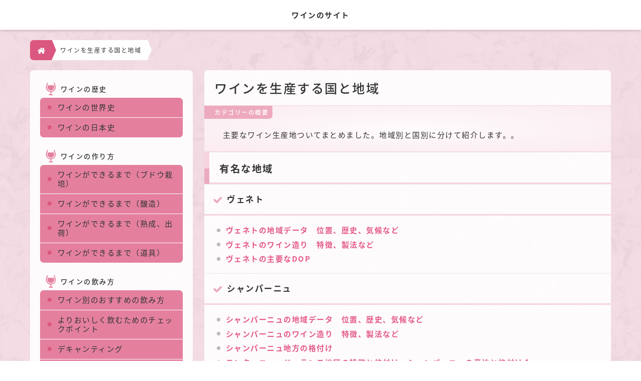

--- FILE ---
content_type: text/html
request_url: https://wine-effect.com/index-7.html
body_size: 13134
content:
<!DOCTYPE html>
<html dir="ltr" lang="ja">
<head prefix="og: http://ogp.me/ns# fb: http://ogp.me/ns/fb# article: http://ogp.me/ns/article#">
<meta charset="UTF-8">
<meta name="viewport" content="width=device-width, user-scalable=yes, maximum-scale=1.0, minimum-scale=1.0">
<meta name="description" content="ワインについてのサイト">
<meta name="keywords" content="ワイン">

<title>ワインを生産する国と地域 | ワインのサイト</title>

<link rel="stylesheet" href="css/style.css" type="text/css" media="screen">
<link rel="stylesheet" href="css/sns.css" type="text/css" media="screen">

<!--[if lt IE 9]>
<script src="js/html5.js"></script>
<script src="js/css3-mediaqueries.js"></script>
<![endif]-->
<script src="js/jquery1.7.2.min.js"></script>
<script src="js/script.js"></script>
<script src="js/sns.js"></script>

<!---webフォント--->
<link href="https://fonts.googleapis.com/earlyaccess/notosansjapanese.css" rel="stylesheet" />
<link href="css/font-awesome.min.css" rel="stylesheet">
<link href="http://netdna.bootstrapcdn.com/font-awesome/4.1.0/css/font-awesome.min.css" rel="stylesheet">

<!---ツリービュー--->
<link rel="stylesheet" href="css/treeview.css">
<script src="js/treeview.js"></script>
<script src="js/cookie.js"></script>

<script type="text/javascript">
$(document).ready(function(){
// second example
$(".filetree").treeview({
persist: "location",
collapsed: true,
unique: true,
animated : "fast",
persist: "cookie",
cookieId: "1kome"
});
});
</script>

<!---横からスライドで出てくるメニュー--->
<link rel="stylesheet" href="css/drawer.min.css">
<script src="js/iscroll.js"></script>
<script src="js/drawer.min.js"></script>

<script>
$(document).ready(function() {
$('.drawer').drawer();
});
</script>

<!---横スワイプで切り替わるメニュー--->
<script src="js/jquery.bxslider.min.js"></script>
<script src="js/swipe.js"></script>

<!--- facebook --->
<meta property="og:title" content="ページタイトル" />
<meta property="og:description" content="ページの説明" />
<meta property="og:type" content="ページのタイプ" />
<meta property="og:url" content="ページURL" />
<meta property="og:image" content="画像URL" />
<meta property="og:locale" content="ja_JP" />

<!--- idに飛ぶ際の位置調整 --->
<script src="js/jump.js"></script>

</head>

<body id="mokuji" class="drawer drawer--top">


<script src="//accaii.com/wineef/script.js" async></script><noscript><img src="//accaii.com/wineef/script?guid=on"></noscript>

<div id="bg">
<header id="header" role="banner">
	<div class="inner">
		<hgroup class="clearfix">
			<button type="button" class="drawer-toggle drawer-hamburger">
			<span class="sr-only">toggle navigation</span>
			<span class="drawer-hamburger-icon"></span>
			<span class="moji">MENU</span>
			</button>
			<h2><a href="index.html" rel="home"><span>ワインのサイト</span></a></h2>
		</hgroup>
	</div>
</header>

<!--- 横から出てくるメニュー --->
<nav class="drawer-nav" role="navigation">
	<ul class="drawer-menu">
	<li><a class="drawer-menu-item" href="index.html">ホーム</a></li>
	<li class="drawer-menu-title">はじめに</li>
	<li><a class="drawer-menu-item" href="#">このサイトについて</a></li>
	<li class="drawer-menu-title">ワインの歴史</li>
	<li><a class="drawer-menu-item" href="index-1-1.html">ワインの世界史</a></li>
	<li><a class="drawer-menu-item" href="index-1-2.html">ワインの日本史</a></li>
	<li class="drawer-menu-title">ワインの作り方</li>
	<li><a class="drawer-menu-item" href="index-2-1.html">ワインができるまで（ブドウ栽培）</a></li>
	<li><a class="drawer-menu-item" href="index-2-2.html">ワインができるまで（醸造）</a></li>
	<li><a class="drawer-menu-item" href="index-2-3.html">ワインができるまで（熟成、出荷）</a></li>
	<li><a class="drawer-menu-item" href="index-2-4.html">ワインができるまで（道具）</a></li>
	<li class="drawer-menu-title">ワインの飲み方</li>
	<li><a class="drawer-menu-item" href="index-3-1.html">ワイン別のおすすめの飲み方</a></li>
	<li><a class="drawer-menu-item" href="index-3-2.html">よりおいしく飲むためのチェックポイント</a></li>
	<li><a class="drawer-menu-item" href="index-3-3.html">デキャンティング</a></li>
	<li><a class="drawer-menu-item" href="index-3-4.html">テイスティング</a></li>
	<li><a class="drawer-menu-item" href="index-3-5.html">ワインノート</a></li>	
	<li class="drawer-menu-title">ワインの選び方</li>
	<li><a class="drawer-menu-item" href="index-4-1.html">好みのワインを見分けるポイント</a></li>
	<li><a class="drawer-menu-item" href="index-4-2.html">ワインの価値</a></li>
	<li><a class="drawer-menu-item" href="index-4-3.html">他の飲み物と比較しながら選ぶ</a></li>
	<li class="drawer-menu-title">ワインの種類</li>
	<li><a class="drawer-menu-item" href="index-5-1.html">スティルワイン（赤、白、ロゼ）</a></li>
	<li><a class="drawer-menu-item" href="index-5-2.html">スパークリングワイン（シャンパン、スパークリング）</a></li>
	<li><a class="drawer-menu-item" href="index-5-3.html">フォーティファイドワイン（ポート、マディラ、シェリー）</a></li>
	<li><a class="drawer-menu-item" href="index-5-4.html">その他のワイン</a></li>	
	<li class="drawer-menu-title">ブドウの種類</li>
	<li><a class="drawer-menu-item" href="index-6-1.html">赤ワイン用</a></li>
	<li><a class="drawer-menu-item" href="index-6-2.html">白ワイン用</a></li>
	<li><a class="drawer-menu-item" href="index-6-3.html">シノニム</a></li>
	<li class="drawer-menu-title">ワインを生産する国と地域</li>
	<li><a class="drawer-menu-item" href="index-7-1.html">有名な地域</a></li>
	<li><a class="drawer-menu-item" href="index-7-2.html">国ごとの特徴</a></li>
	<li class="drawer-menu-title">ワインからの料理の選び方</li>
	<li><a class="drawer-menu-item" href="index-8-1.html">マリアージュ</a></li>
	<li><a class="drawer-menu-item" href="index-8-2.html">赤ワインに合う料理</a></li>
	<li><a class="drawer-menu-item" href="index-8-3.html">白ワインに合う料理</a></li>
	<li><a class="drawer-menu-item" href="index-8-4.html">スパークリングワインに合う料理</a></li>
	<li><a class="drawer-menu-item" href="index-8-5.html">その他のワインに合う料理</a></li>
	<li><a class="drawer-menu-item" href="index-8-6.html">おつまみ</a></li>	
	<li class="drawer-menu-title">ワインのマナー</li>
	<li><a class="drawer-menu-item" href="index-9-1.html">サービスのマナー</a></li>
	<li><a class="drawer-menu-item" href="index-9-2.html">飲み方のマナー</a></li>
	<li><a class="drawer-menu-item" href="index-9-3.html">ワインを贈るときのマナー</a></li>	
	<li class="drawer-menu-title">ワインの効果と副作用</li>
	<li><a class="drawer-menu-item" href="index-10-1.html">ワインと健康</a></li>
	<li><a class="drawer-menu-item" href="index-10-2.html">ワインと美容</a></li>
	<li class="drawer-menu-title">ワインに関する資格</li>
	<li><a class="drawer-menu-item" href="index-10-1.html">日本</a></li>
	<li><a class="drawer-menu-item" href="index-10-2.html">海外</a></li>
	</ul>
</nav>

<div id="subpage-wrapper" class="clearfix">
	<div class="pankuzu">
		<ul class="clearfix">
		<li class="clearfix"><a href="index.html">
		<i class="fa fa-home" aria-hidden="true"></i>
		</a></li>
		<li class="clearfix"><a href="#">ワインを生産する国と地域</a></li>
		</ul>
	</div>
	<div id="content">
		<section>
			<article class="post-content clearfix">
				<header id="post-header">
				<div class="wrap">
				<h1>
				ワインを生産する国と地域
				</h1>
				</div>
				<div class="post-contents">
				<h6><span>カテゴリーの概要</span></h6>
				<div class="contents-inner">
				<p>
				　主要なワイン生産地ついてまとめました。地域別と国別に分けて紹介します。。
				</p>
				</div>
				</div>
				</header>
				<div class="post">
					<div class="post-inner">
					<div class="textbox clearfix">
					<h4><a href="index-7-1.html">有名な地域</a></h4>
					<h6><a href="index-7-1-a.html">ヴェネト</a></h6>
					<ul>
					<li><a href="7-1-a1venetoregion.html">ヴェネトの地域データ　位置、歴史、気候など</a></li>
					<li><a href="7-1-a2venetowine.html">ヴェネトのワイン造り　特徴、製法など</a></li>
					<li><a href="7-1-a3dop.html">ヴェネトの主要なDOP</a></li>
					</ul>
					<h6><a href="index-7-1-b.html">シャンパーニュ</a></h6>
					<ul>
					<li><a href="7-1-b1chamlagnerigion.html">シャンパーニュの地域データ　位置、歴史、気候など</a></li>
					<li><a href="7-1-b2champagnewine.html">シャンパーニュのワイン造り　特徴、製法など</a></li>
					<li><a href="7-1-b3chamlagnerating.html">シャンパーニュ地方の格付け</a></li>
					<li><a href="7-1-b4montagnedereims.html">モンターニュ・ド・ランス地区の特徴と格付け　シャンパーニュの産地と格付け１</a></li>
					<li><a href="7-1-b5valleedelamarne.html">ヴァレー・ド・ラ・マルヌ地区の特徴と格付け　シャンパーニュの産地と格付け２</a></li>
					<li><a href="7-1-b6cotedesblancs.html">コート・デ・ブラン地区の特徴と格付　シャンパーニュの産地と格付け３</a></li>
					<li><a href="7-1-b7aoc.html">シャンパーニュのAOC</a></li>
					</ul>
					<h6><a href="index-7-1-c.html">ピエモンテ</a></h6>
					<ul>
					<li><a href="7-1-c1piemonteregion.html">ピエモンテの地域データ　位置、歴史、気候など</a></li>
					<li><a href="7-1-c2piemontewine.html">ピエモンテのワイン造り　特徴、製法など</a></li>
					<li><a href="7-1-c3dop.html">ピエモンテの主要なDOP</a></li>
					</ul>
					<h6><a href="index-7-1-d.html">トスカーナ</a></h6>
					<ul>
					<li><a href="7-1-d1toscanaregion.html">トスカーナの地域データ　位置、人口、気候など</a></li>
					<li><a href="7-1-d2toscanawine.html">トスカーナのワイン造り　特徴、地名、製法など</a></li>
					<li><a href="7-1-d3dop.html">トスカーナの主要なDOP</a></li>
					</ul>
					<h6><a href="index-7-1-e.html">カリフォルニア</a></h6>
					<ul>
					<li><a href="7-1-e1californiaarea.html">カリフォルニアの地域データ　位置、歴史、気候など</a></li>
					<li><a href="7-1-e2californiawine.html">カリフォルニアのワイン造り　特徴、製法など</a></li>
					<li><a href="7-1-e3northcoast.html">ノース・コースト　カリフォルニアの産地と主要AVA１</a></li>
					<li><a href="7-1-e4centralcoast.html">セントラル・コースト　カリフォルニアの産地と主要AVA２</a></li>
					<li><a href="7-1-e5centralvalley.html">セントラル・ヴァレー　カリフォルニアの産地と主要AVA３</a></li>
					<li><a href="7-1-e6sierrafoothills.html">シエラ・フットヒル　カリフォルニアの産地と主要AVA４</a></li>
					<li><a href="7-1-e7southcoast.html">サウス・コースト　カリフォルニアの産地と主要AVA５</a></li>
					</ul>
					<h6><a href="index-7-1-f.html">ブルゴーニュ</a></h6>
					<ul>
					<li><a href="7-1-f1bourgogneregion.html">ブルゴーニュの地域データ　位置、歴史、気候など</a></li>
					<li><a href="7-1-f2bourgognewine.html">ブルゴーニュのワイン造り　特徴、製法など</a></li>
					<li><a href="7-1-f3chablisgrandauxerrois.html">シャブリ・グラン・オーセロワ地区　ブルゴーニュの産地と等級付き畑１</a></li>
					<li><a href="7-1-f4cotedenuits.html">コート・ド・ニュイ地区　ブルゴーニュの産地と等級付き畑２</a></li>
					<li><a href="7-1-f5cotedebeaune.html">コート・ド・ボーヌ地区　ブルゴーニュの産地と等級付き畑３</a></li>
					<li><a href="7-1-f6cotechalonnaise.html">コート・シャロネーズ地区　ブルゴーニュの産地と等級付き畑４</a></li>
					<li><a href="7-1-f7maconnais.html">マコネ地区　ブルゴーニュの産地と等級付き畑５</a></li>
					<li><a href="7-1-f8beaujolais.html">ボジョレー地区　ブルゴーニュの産地と等級付き畑６</a></li>
					<li><a href="7-1-f9aoc.html">ブルゴーニュの代表的AOC</a></li>
					</ul>
					<h6><a href="index-7-1-g.html">ボルドー</a></h6>
					<ul>
					<li><a href="7-1-g1bordeauxregion.html">ボルドー地方とは　ボルドーの地域データ　位置、歴史、気候など</a></li>
					<li><a href="7-1-g2bordeauxwine.html">ボルドーのワイン造り　特徴、製法など</a></li>
					<li><a href="7-1-g3medocrating.html">メドック地区の格付け　ボルドーの格付けその１</a></li>
					<li><a href="7-1-g4gravesrating.html">グラーヴ地区の格付け　ボルドーの格付けその２</a></li>
					<li><a href="7-1-g5sauternesbarsacrating.html">ソーテルヌ・バルサック地区の格付け　ボルドーの格付けその３</a></li>
					<li><a href="7-1-g6saintemilionrating.html">サン・テミリオン地区の格付け　ボルドーの格付けその４</a></li>
					<li><a href="7-1-g7pomerolrating.html">ポムロール地区の格付け　ボルドーの格付けその５</a></li>
					<li><a href="7-1-g8aoc.html">ボルドーの代表的AOC</a></li>
					</ul>
					<h6><a href="index-7-1-i.html">ラングドック・ルシヨン</a></h6>
					<ul>
					<li><a href="7-1-i1languedocroussillonregion.html">ラングドック・ルシヨンの地域データ　位置、歴史、気候など</a></li>
					<li><a href="7-1-i2languedocroussillonwine.html">ラングドック・ルシヨンのワイン造り　製法、特徴など</a></li>
					<li><a href="7-1-i3languedoc.html">ラングドック地区</a></li>
					<li><a href="7-1-i4roussillon.html">ルシヨン地区</a></li>
					<li><a href="7-1-i5aoc.html">ラングドック・ルシヨンの主要AOC</a></li>
					</ul>
					<h6><a href="index-7-1-j.html">ローヌ</a></h6>
					<ul>
					<li><a href="7-1-j1rhoneregion.html">ローヌ地方の地域データ　位置、歴史、気候など</a></li>
					<li><a href="7-1-j2rhonewine.html">ローヌ地方のワイン造り　特徴、製法など</a></li>
					<li><a href="7-1-j3septentrional.html">セプタントリオナル（ローヌ北部）地区　ローヌ地方のワイン産地１</a></li>
					<li><a href="7-1-j4meridional.html">メリディオナル（ローヌ南部）地区　ローヌ地方のワイン産地２</a></li>
					<li><a href="7-1-j5aoc.html">ローヌ地方の主要なAOC</a></li>
					</ul>
					<h6><a href="index-7-1-k.html">ロワール</a></h6>
					<ul>
					<li><a href="7-1-k1loireregion.html">ロワール地方とは　ロワールの地域データ　位置、歴史、気候など</a></li>
					<li><a href="7-1-k2loirewine.html">ロワール地方のワイン造り　特徴、製法など</a></li>
					<li><a href="7-1-k3paysnantais.html">ペイナンテ地区　ロワール地方のワイン産地１</a></li>
					<li><a href="7-1-k4anjouandsaumur.html">アンジュー＆ソーミュール地区　ロワール地方のワイン産地２</a></li>
					<li><a href="7-1-k5touraine.html">トゥーレーヌ地区　ロワール地方のワイン産地３</a></li>
					<li><a href="7-1-k6centreandnivernais.html">サントル＆ニヴェルネ地区　ロワール地方のワイン産地４</a></li>
					<li><a href="7-1-k7aoc.html">ロワール地方の主要なAOC</a></li>
					</ul>
					<h4><a href="index-7-1.html">国ごとの特徴</a></h4>
					<h6><a href="index-7-2-a.html">南アフリカ</a></h6>
					<ul>
					<li><a href="7-2-a1overview-africa.html">南アフリカの地域データ　位置、人口、気候など</a></li>
					<li><a href="7-2-a2history-africa.html">南アフリカのワインに関する歴史</a></li>
					<li><a href="7-2-a3winelaw-africa.html">南アフリカのワイン法関連</a></li>
					<li><a href="7-2-a4berwingwine-africa.html">南アフリカのワイン造り　特徴、地名、気候など</a></li>
					<li><a href="7-2-a5typicalwine-africa.html">南アフリカの代表的ワイン</a></li>
					</ul>
					<h6><a href="index-7-2-d.html">イタリア</a></h6>
					<ul>
					<li><a href="7-2-d1regionditalia.html">イタリアの地域データ　位置、歴史、気候など</a></li>
					<li><a href="7-2-d2vinoitaliano.html">イタリアのワイン造り　製法、特徴など</a></li>
					<li><a href="7-2-d3norditalia.html">北イタリア　イタリアのワイン生産地１</a></li>
					<li><a href="7-2-d3-1lombardia.html">ロンバルディア州　北イタリア１</a></li>
					<li><a href="7-2-d3-2emiliaromagna.html">エミリア・ロマーニャ州　北イタリア２</a></li>
					<li><a href="7-2-d3-3friuliveneziagiulia.html">フリウリ・ヴェネツィア・ジューリア州　北イタリア３</a></li>
					<li><a href="7-2-d3-4valledaosta.html">ヴァッレ・ダオスタ州　　北イタリア４</a></li>
					<li><a href="7-2-d3-5trentinoaltadige.html">トレンティーノ・アルト・アディジェ州　北イタリア５</a></li>
					<li><a href="7-2-d3-6liguria.html">リグーリア州　北イタリア６</a></li>
					<li><a href="7-2-d4norditaliadop.html">北イタリアの主要なDOP</a></li>
					<li><a href="7-2-d5centroitalia.html">中央イタリア　イタリアのワイン生産地２</a></li>
					<li><a href="7-2-d5-1umbria.html">ウンブリア州　中央イタリア１</a></li>
					<li><a href="7-2-d5-2marche.html">マルケ州　中央イタリア２</a></li>
					<li><a href="7-2-d5-3lazio.html">ラツィオ州　中央イタリア３</a></li>
					<li><a href="7-2-d5-4abruzzo.html">アブルッツォ州　中央イタリア４</a></li>
					<li><a href="7-2-d5-5molise.html">モリーゼ州　中央イタリア５</a></li>
					<li><a href="7-2-d6centroitaliadop.html">中央イタリアの主要なDOP</a></li>
					<li><a href="7-2-d7suditalia.html">南イタリア　イタリアのワイン生産地３</a></li>
					<li><a href="7-2-d7-1campagna.html">カンパーニャ州　南イタリア１</a></li>
					<li><a href="7-2-d7-2sicilia.html">シチリア州　南イタリア２</a></li>
					<li><a href="7-2-d7-3sardegna.html">サルディーニャ州　南イタリア３</a></li>
					<li><a href="7-2-d7-4puglia.html">プーリア州　南イタリア４</a></li>
					<li><a href="7-2-d7-5basilicata.html">バジリカータ州　南イタリア５</a></li>
					<li><a href="7-2-d7-6calabria.html">カラブリア州　南イタリア６</a></li>
					<li><a href="7-2-d8suditaliadop.html">南イタリアの主要なDOP</a></li>
					</ul>
					<h6><a href="index-7-2-i.html">ドイツ</a></h6>
					<ul>
					<li><a href="7-2-i1deutschlandregion.html">ドイツの地域データ　位置、歴史、気候など</a></li>
					<li><a href="7-2-i2deutscherwein.html">ドイツのワイン造り　特徴、製法など</a></li>
					<li><a href="7-2-i3ahr.html">アール　ドイツのワイン産地１</a></li>
					<li><a href="7-2-i4wurttemberg.html">ヴュルテンベルク　ドイツのワイン産地２</a></li>
					<li><a href="7-2-i5saaleunstrut.html">ザーレ・ウンストルート　ドイツのワイン産地３</a></li>
					<li><a href="7-2-i6sachsen.html">ザクセン　ドイツのワイン産地４</a></li>
					<li><a href="7-2-i7nahe.html">ナーエ　ドイツのワイン産地５</a></li>
					<li><a href="7-2-i8baden.html">バーデン　ドイツのワイン産地６</a></li>
					<li><a href="7-2-i9phalz.html">ファルツ　ドイツのワイン産地７</a></li>
					<li><a href="7-2-i10franken.html">フランケン　ドイツのワイン産地８</a></li>
					<li><a href="7-2-i11hessischebergstase.html">ヘシッシェ・ベルクシュトラーセ　ドイツのワイン産地９</a></li>
					<li><a href="7-2-i12mittelrhein.html">ミッテルライン　ドイツのワイン産地１０</a></li>
					<li><a href="7-2-i13mosel.html">モーゼル　ドイツのワイン産地１１</a></li>
					<li><a href="7-2-i14rheingau.html">ラインガウ　ドイツのワイン産地１２</a></li>
					<li><a href="7-2-i15rheinhessen.html">ラインヘッセン　ドイツのワイン産地１３</a></li>
					</ul>
					<h6><a href="index-7-2-j.html">日本</a></h6>
					<ul>
					<li><a href="7-2-j1japanregion.html">日本の地域データ　位置、歴史、気候など</a></li>
					<li><a href="7-2-j2japanwine.html">日本のワイン造り　特徴、製法など</a></li>
					<li><a href="7-2-j3hokkaidowine.html">北海道　日本のワイン産地１</a></li>
					<li><a href="7-2-j4yamagatawine.html">山形県　日本のワイン産地２</a></li>
					<li><a href="7-2-j5naganowine.html">長野県　日本のワイン産地３</a></li>
					<li><a href="7-2-j6yamanashiwine.html">山梨県　日本のワイン産地４</a></li>
					</ul>
					<h6><a href="index-7-2-m.html">フランス</a></h6>
					<ul>
					<li><a href="7-2-m1franceregion.html">フランスの地域データ　位置、歴史、気候など</a></li>
					<li><a href="7-2-m2francewine.html">フランスのワイン造り　特徴、製法など</a></li>
					<li><a href="7-2-m3alsacelorraine.html">アルザス･ロレーヌ地方　フランスのワイン産地１</a></li>
					<li><a href="7-2-m4corsica.html">プロヴァンス地方、コルシカ島　　フランスのワイン産地２</a></li>
					<li><a href="7-2-m5juraandsavoie.html">ジュラ・サヴォワ地方　　フランスのワイン産地３</a></li>
					<li><a href="7-2-m6sudouest.html">フランス南西部　　フランスのワイン産地４</a></li>
					<li><a href="7-2-m7aoc.html">フランスの主要なAOC</a></li>
					</ul>
					</div>
					</div>
				</div><!--- /post --->
			</article>
		</section>
	</div><!--  /content -->
	
	<div id="over959">
		<aside id="sidebar">
		
		<section class="widget">
			<h3>ワインの歴史</h3>
			<div>
			<ul class="filetree">
			<li class="tree-title"><span class="folder type">ワインの世界史</span>
			<ul>
				<li class="mr-l-t icon-3"><span class="folder">紀元前</span>
				<ul>
							<li class="mr-l icon-1">
							<span class="file">
							<a href="1-1-a1winehistry-world1.html">ワインの発見と古代文献への登場</a>
							</span>
							</li>
							<li class="mr-l icon-1">
							<span class="file">
							<a href="1-1-a2winehistry-world2.html">地中海各地へのワインの広まり</a>
							</span>
							</li>
				</ul>
				</li>
				<li class="mr-l-t icon-3"><span class="folder">紀元後</span>
				<ul>
							<li class="mr-l icon-1">
							<span class="file">
							<a href="1-1-b1winehistry-world3.html">キリスト教と共に広まるワイン</a>
							</span>
							</li>
							<li class="mr-l icon-1">
							<span class="file">
							<a href="1-1-b2winehistry-world4.html">大航海時代の新世界ワイン史</a>
							</span>
							</li>
							<li class="mr-l icon-1">
							<span class="file">
							<a href="1-1-b3winehistry-world5.html">ヨーロッパにおけるワインの近代化</a>
							</span>
							</li>
							<li class="mr-l icon-1">
							<span class="file">
							<a href="1-1-b4winehistry-world6.html">フィロキセラ災害の顛末</a>
							</span>
							</li>
							<li class="mr-l icon-1">
							<span class="file">
							<a href="1-1-b5winehistry-world7.html">「新世界」の変化と対立</a>
							</span>
							</li>
							<li class="mr-l icon-1">
							<span class="file">
							<a href="1-1-b6winehistry-world8.html">現在の状況と今後の展望</a>
							</span>
							</li>
				</ul>
				</li>
				<li class="mr-l-t icon-3"><span class="folder">キリスト教とワイン</span>
				<ul>
							<li class="mr-l icon-1">
							<span class="file">
							<a href="1-1-c1wineinbible.html">聖書に見るワインの役割</a>
							</span>
							</li>
				</ul>
				</li>
				<li class="mr-l-t icon-3"><span class="folder">製法史</span>
				<ul>
							<li class="mr-l icon-1">
							<span class="file">
							<a href="1-1-d1methodhistry.html">ワイン製法の発展の歴史</a>
							</span>
							</li>
				</ul>
				</li>
			</ul>
			</li>

			<li class="tree-title"><span class="folder type">ワインの日本史</span>
			<ul>
				<li class="mr-l-t icon-3"><span class="folder">飲用史</span>
				<ul>
							<li class="mr-l icon-1">
							<span class="file">
							<a href="1-2-a1winehistry-jpndrk.html">ワインの日本伝播と普及</a>
							</span>
							</li>
				</ul>
				</li>
				<li class="mr-l-t icon-3"><span class="folder">生産史</span>
				<ul>
							<li class="mr-l icon-1">
							<span class="file">
							<a href="1-2-b1winehistry-jpnbrw.html">ワインが日本で造られるまで</a>
							</span>
							</li>
				</ul>
				</li>
			</ul>
			</li>
			</ul>
			</div>
		</section>
		
		<section class="widget">
			<h3>ワインの作り方</h3>
			<div>
			<ul class="filetree">
			<li class="tree-title"><span class="folder type">ワインができるまで（ブドウ栽培）</span>
			<ul>
				<li class="mr-l-t icon-3"><span class="folder">環境条件「テロワール」</span>
				<ul>
					
							<li class="mr-l icon-1">
							<span class="file">
							<a href="2-1-a1terroir-climate.html">気候条件</a>
							</span>
							</li>
							<li class="mr-l icon-1">
							<span class="file">
							<a href="2-1-a1terroir-climate.html">周辺環境</a>
							</span>
							</li>
							<li class="mr-l icon-1">
							<span class="file">
							<a href="2-1-a3terroir-soil.html">土壌</a>
							</span>
							</li>
				</ul>
				</li>
				<li class="mr-l-t icon-3"><span class="folder">植え付け</span>
				<ul>
					
							<li class="mr-l icon-1">
							<span class="file">
							<a href="2-1-b1plantgrapetree.html">ワイン用ブドウの植え付け</a>
							</span>
							</li>
							
						
				</ul>
				</li>
				<li class="mr-l-t icon-3"><span class="folder">育成</span>
				<ul>
					
							<li class="mr-l icon-1">
							<span class="file">
							<a href="2-1-c1grapetree-branch.html">ブドウの樹の整枝</a>
							</span>
							</li>
							<li class="mr-l icon-1">
							<span class="file">
							<a href="2-1-c2grapetree-seasons.html">ブドウの樹の一年</a>
							</span>
							</li>
							<li class="mr-l icon-1">
							<span class="file">
							<a href="2-1-c3grapetree-pest.html">害虫や病気との闘い</a>
							</span>
							</li>
							<li class="mr-l icon-1">
							<span class="file">
							<a href="2-1-c4grapetree-bio.html">有機農法とビオディナミ農法</a>
							</span>
							</li>
				</ul>
				</li>
				<li class="mr-l-t icon-3"><span class="folder">収穫</span>
				<ul>
					
							<li class="mr-l icon-1">
							<span class="file">
							<a href="2-1-d1grapetree-harvest.html">ワイン用ブドウの収穫</a>
							</span>
							</li>
				</ul>
				</li>
			</ul>
			</li>

			<li class="tree-title"><span class="folder type">ワインができるまで（醸造）</span>
			<ul>
				<li class="mr-l-t icon-3"><span class="folder">赤ワイン</span>
				<ul>
					
							<li class="mr-l icon-1">
							<span class="file">
							<a href="2-2-a1brewingmethod-red.html">赤ワインの醸造方法</a>
							</span>
							</li>
				</ul>
				</li>
				<li class="mr-l-t icon-3"><span class="folder">白ワイン</span>
				<ul>
					
							<li class="mr-l icon-1">
							<span class="file">
							<a href="2-2-b1brewingmethod-white.html">白ワインの醸造方法</a>
							</span>
							</li>
				</ul>
				</li>
				<li class="mr-l-t icon-3"><span class="folder">ロゼワイン</span>
				<ul>
							<li class="mr-l icon-1">
							<span class="file">
							<a href="2-2-c1brewingmethod-rose.html">ロゼワインの醸造方法</a>
							</span>
							</li>
							
					</li>
				</ul>
				</li>
				<li class="mr-l-t icon-3"><span class="folder">新酒ワイン</span>
				<ul>
							<li class="mr-l icon-1">
							<span class="file">
							<a href="2-2-d1brewingmethod-nouveau.html">ヌーボーの醸造方法</a>
							</span>
							</li>
							
					</li>
				</ul>
				</li>
				<li class="mr-l-t icon-3"><span class="folder">スパークリング</span>
				<ul>
							<li class="mr-l icon-1">
							<span class="file">
							<a href="2-2-e1brewingmethod-traditional.html">シャンパーニュ（トラディッショナル）製法</a>
							</span>
							</li>
							<li class="mr-l icon-1">
							<span class="file">
							<a href="2-2-e2brewingmethod-sparkring.html">その他のスパークリングワイン醸造法</a>
							</span>
							</li>
					</li>
				</ul>
				<li class="mr-l-t icon-3"><span class="folder">その他のワイン</span>
				<ul>
							<li class="mr-l icon-1">
							<span class="file">
							<a href="2-2-f1brewingmethod-fortified.html">フォーティファイドワインの醸造方法</a>
							</span>
							</li>
							<li class="mr-l icon-1">
							<span class="file">
							<a href="2-2-f2brewingmethod-sweet.html">濃縮果汁の醸造方法</a>
							</span>
							</li>
							<li class="mr-l icon-1">
							<span class="file">
							<a href="2-2-f3brewingmethod-otherwine.html">その他のワインの醸造方法</a>
							</span>
							</li>
					</li>
				</ul>
				</li>
			</ul>
			</li>
			<li class="tree-title"><span class="folder type">ワインができるまで（熟成、出荷）</span>
			<ul>
				<li class="mr-l-t icon-3"><span class="folder">スティルワインの熟製法</span>
				<ul>
					
							<li class="mr-l icon-1">
							<span class="file">
							<a href="2-3-a1aging-still-light.html">早飲み用ワインの熟成と飲み頃</a>
							</span>
							</li>
							<li class="mr-l icon-1">
							<span class="file">
							<a href="2-3-a2aging-still-heavy.html">熟成向きワインの熟成と飲み頃</a>
							</span>
							</li>
						
					
				</ul>
				</li>
				<li class="mr-l-t icon-3"><span class="folder">スパークリングワインの熟製法</span>
				<ul>
					
							<li class="mr-l icon-1">
							<span class="file">
							<a href="2-3-b1aging-champagne.html">シャンパーニュ製法で作られたワインの熟成と飲み頃</a>
							</span>
							</li>
							<li class="mr-l icon-1">
							<span class="file">
							<a href="2-3-b2aging-sparkring.html">その他のスパークリングワインの熟成と飲み頃</a>
							</span>
							</li>
					
				</ul>
				</li>
				<li class="mr-l-t icon-3"><span class="folder">フォーティファイドワインの熟成法</span>
				<ul>
					
							<li class="mr-l icon-1">
							<span class="file">
							<a href="2-3-c1aging-madilla.html">マディラの熟成と飲み頃</a>
							</span>
							</li>
							<li class="mr-l icon-1">
							<span class="file">
							<a href="2-3-c2aging-sherry.html">シェリーの熟成と飲み頃</a>
							</span>
							</li>
					
					
							<li class="mr-l icon-1">
							<span class="file">
							<a href="2-3-c2aging-sherry.html">ポートの熟成と飲み頃</a>
							</span>
							</li>
							<li class="mr-l icon-1">
							<span class="file">
							<a href="2-3-c3aging-port.html">その他のフォーティファイドワイン</a>
							</span>
							</li>
				</ul>
				</li>
				<li class="mr-l-t icon-3"><span class="folder">その他のワインの熟成方法</span>
				<ul>
					
							<li class="mr-l icon-1">
							<span class="file">
							<a href="2-3-d1aging-otherwine.html">その他のワインの熟成と飲み頃</a>
							</span>
							</li>
							
				</ul>
				</li>
				
			</ul>
			</li>
			<li class="tree-title"><span class="folder type">ワインができるまで（道具）</span>
			<ul>
				<li class="mr-l-t icon-3"><span class="folder">ワインの栓</span>
				<ul>
					
							<li class="mr-l icon-1">
							<span class="file">
							<a href="2-4-a1aboutcork.html">コルク栓のいろいろ</a>
							</span>
							</li>
							<li class="mr-l icon-1">
							<span class="file">
							<a href="2-4-a2aboutothercups.html">その他の栓の種類と特徴</a>
							</span>
							</li>
						</ul>
					</li>
				<li class="mr-l-t icon-3"><span class="folder">ワインの瓶</span>
				<ul>
					
							<li class="mr-l icon-1">
							<span class="file">
							<a href="2-4-b1formofbottle.html">ワイン瓶の種類と意味</a>
							</span>
							</li>
							<li class="mr-l icon-1">
							<span class="file">
							<a href="2-4-b2othercontainer.html">カジュアルワインの入れ物事情</a>
							</span>
							</li>
					
				</ul>
				</li>
				<li class="mr-l-t icon-3"><span class="folder">ラベル</span>
				<ul>
					
							<li class="mr-l icon-1">
							<span class="file">
							<a href="2-4-c1aboutetiquette.html">ラベルにこめる意味と情熱</a>
							</span>
							</li>
							
				</ul>
				</li>
				
			</ul>
			</li>

			</ul>
			</div>
		</section>
		<section class="widget">
			<h3>ワインの飲み方</h3>
			<div>
			<ul class="filetree">
			<li class="tree-title"><span class="folder type">ワイン別のおすすめの飲み方</span>
			<ul>
				<li class="mr-l-t icon-3"><span class="folder">赤ワイン</span>
				<ul>
					
							<li class="mr-l icon-1">
							<span class="file">
							<a href="3-1-a1drinking-red.html">赤ワインを一番おいしく飲むには</a>
							</span>
							</li>
						</ul>
					</li>
				
				<li class="mr-l-t icon-3"><span class="folder">白ワイン</span>
				<ul>
					
							<li class="mr-l icon-1">
							<span class="file">
							<a href="3-1-b1drinking-white.html">白ワインを一番おいしく飲むには</a>
							</span>
							</li>
							
					
					
				</ul>
				</li>
				<li class="mr-l-t icon-3"><span class="folder">ロゼ</span>
				<ul>
					
							<li class="mr-l icon-1">
							<span class="file">
							<a href="3-1-c1drinking-rose.html">ロゼワインを一番おいしく飲むには</a>
							</span>
							</li>
				</ul>
				</li>
				<li class="mr-l-t icon-3"><span class="folder">スパークリング</span>
				<ul>
							<li class="mr-l icon-1">
							<span class="file">
							<a href="3-1-d1drinking-sparkring.html">スパークリングワインを一番おいしく飲むには</a>
							</span>
							</li>
				</ul>
				</li>
				<li class="mr-l-t icon-3"><span class="folder">フォーティファイドワイン</span>
				<ul>
							<li class="mr-l icon-1">
							<span class="file">
							<a href="3-1-e1drinking-fortified.html">フォーティファイドワインを一番おいしく飲むには</a>
							</span>
							</li>
				</ul>
				</li>
				<li class="mr-l-t icon-3"><span class="folder">デザートワイン</span>
				<ul>
							<li class="mr-l icon-1">
							<span class="file">
							<a href="3-1-f1drinking-sweet.html">デザートワインを一番おいしく飲むには</a>
							</span>
							</li>
				</ul>
				</li>

			</ul>
			</li>

			<li class="tree-title"><span class="folder type">よりおいしく飲むためのチェックポイント</span>
			<ul>
				<li class="mr-l-t icon-3"><span class="folder">時期</span>
				<ul>
					
							<li class="mr-l icon-1">
							<span class="file">
							<a href="3-2-a1bettertiming.html">タイプ別おいしいタイミングの見分け方</a>
							</span>
							</li>
				</ul>
				</li>
				<li class="mr-l-t icon-3"><span class="folder">温度</span>
				<ul>
					
							<li class="mr-l icon-1">
							<span class="file">
							<a href="3-2-b1bettertemperature.html">タイプ別おいしい温度の見分け方</a>
							</span>
							</li>
				</ul>
				</li>
				<li class="mr-l-t icon-3"><span class="folder">グラスの選び方</span>
				<ul>
					
							<li class="mr-l icon-1">
							<span class="file">
							<a href="3-2-c1betterglass.html">タイプ別おいしいグラスの選び方</a>
							</span>
							</li>
				</ul>
				</li>
				<li class="mr-l-t icon-3"><span class="folder">開栓</span>
				<ul>
					
							<li class="mr-l icon-1">
							<span class="file">
							<a href="3-2-d1bettertiming-open.html">タイプ別おいしい開栓タイミングの考え方</a>
							</span>
							</li>
							
					
				</ul>
				</li>
				<li class="mr-l-t icon-3"><span class="folder">コルク抜き</span>
				<ul>
					
							<li class="mr-l icon-1">
							<span class="file">
							<a href="3-2-e1usingopener.html">コルク抜きの種類と役割</a>
							</span>
							</li>
				</ul>
				</li>
				<li class="mr-l-t icon-3"><span class="folder">保存方法</span>
				<ul>
							<li class="mr-l icon-1">
							<span class="file">
							<a href="3-2-f1betterstorage.html">抑えておきたい保存の基本</a>
							</span>
							</li>
				</ul>
				</li>
				<li class="mr-l-t icon-3"><span class="folder">道具類</span>
				<ul>
							<li class="mr-l icon-1">
							<span class="file">
							<a href="3-2-g1othretools.html">おいしく飲むためのその他の道具</a>
							</span>
							</li>
				</ul>
				</li>
			</ul>
			</li>
			<li class="tree-title"><span class="folder type">デキャンティング</span>
			<ul>
				<li class="mr-l-t icon-3"><span class="folder">デキャンタージュ</span>
				<ul>
					
							<li class="mr-l icon-1">
							<span class="file">
							<a href="3-3-a1decanting-definition.html">デキャンタージュとはなにか</a>
							</span>
							</li>
							<li class="mr-l icon-1">
							<span class="file">
							<a href="3-3-a2howtodecanting.html">デキャンタージュのやり方</a>
							</span>
							</li>
				</ul>
				</li>
				<li class="mr-l-t icon-3"><span class="folder">キャラファージュ</span>
				<ul>
					
							<li class="mr-l icon-1">
							<span class="file">
							<a href="3-3-b1carafing-definition.html">キャラファージュとはなにか</a>
							</span>
							</li>
							<li class="mr-l icon-1">
							<span class="file">
							<a href="3-3-b2howtocarafing.html">キャラファージュのやり方</a>
							</span>
							</li>
				</ul>
				</li>
				
			</ul>
			</li>
			<li class="tree-title"><span class="folder type">テイスティング</span>
			<ul>
				<li class="mr-l-t icon-3"><span class="folder">意味</span>
				<ul>
							<li class="mr-l icon-1">
							<span class="file">
							<a href="3-4-a1tasting-definition.html">テイスティングを行う意味について</a>
							</span>
							</li>
				</ul>
				</li>
				<li class="mr-l-t icon-3"><span class="folder">方法</span>
				<ul>
							<li class="mr-l icon-1">
							<span class="file">
							<a href="3-4-b1howtotasting.html">シーンと目的に合わせたやり方</a>
							</span>
							</li>
				</ul>
				</li>
				<li class="mr-l-t icon-3"><span class="folder">表現の種類</span>
				<ul>
							<li class="mr-l icon-1">
							<span class="file">
							<a href="3-4-c1expression-taste.html">ワインの味の表現の仕方</a>
							</span>
							</li>
							<li class="mr-l icon-1">
							<span class="file">
							<a href="3-4-c2expression-fragrance.html">ワインの香りの表現の仕方</a>
							</span>
							</li>
							<li class="mr-l icon-1">
							<span class="file">
							<a href="3-4-c3expression-body.html">ワインのボディの表現の仕方</a>
							</span>
							</li>
							<li class="mr-l icon-1">
							<span class="file">
							<a href="3-4-c4expression-appearance.html">ワインの外観の表現の仕方</a>
							</span>
							</li>
					
				</ul>
				</li>
			</ul>
			</li>
			<li class="tree-title"><span class="folder type">ワインノート</span>
			<ul>
				<li class="mr-l-t icon-3"><span class="folder">ワインノートをつける意味</span>
				<ul>
							<li class="mr-l icon-1">
							<span class="file">
							<a href="3-5-a1winenote-significance.html">ワインノートはなぜ必要か</a>
							</span>
							</li>
				</ul>
				</li>
				<li class="mr-l-t icon-3"><span class="folder">ワインノートのつけ方</span>
				<ul>
							<li class="mr-l icon-1">
							<span class="file">
							<a href="3-5-b1winenote-item.html">ワインノートに記録しておきたい項目</a>
							</span>
							</li>
				</ul>
				</li>
				<li class="mr-l-t icon-3"><span class="folder">アプリ</span>
				<ul>
							<li class="mr-l icon-1">
							<span class="file">
							<a href="3-5-c1winenote-application.html">ワインアプリを使った記録</a>
							</span>
							</li>
				</ul>
				</li>
			</ul>
			</li>
			</ul>
			</div>
		</section>
				<section class="widget">
			<h3>ワインの選び方</h3>
			<div>
			<ul class="filetree">
			<li class="tree-title"><span class="folder type">好みのワインを見分けるポイント</span>
			<ul>
				<li class="mr-l-t icon-3"><span class="folder">ラベルの読み方</span>
				<ul>
					
							<li class="mr-l icon-1">
							<span class="file">
							<a href="4-1-a1label-basicinfomation.html">読み取りたい基本情報</a>
							</span>
							</li>
							<li class="mr-l icon-1">
							<span class="file">
							<a href="4-1-a2label-damageinfomation.html">ラベルから読み取れるダメージの情報</a>
							</span>
							</li>
				</ul>
				</li>
				<li class="mr-l-t icon-3"><span class="folder">地域特性</span>
				<ul>
					
							<li class="mr-l icon-1">
							<span class="file">
							<a href="4-1-b1regionalcharacteristic.html">国や地域から特徴を予測する</a>
							</span>
							</li>
				
				</ul>
				</li>
				<li class="mr-l-t icon-3"><span class="folder">シチュエーション</span>
				<ul>
					
							<li class="mr-l icon-1">
							<span class="file">
							<a href="4-1-c1choicefromsituation.html">シチュエーションからのワイン選び</a>
							</span>
							</li>
				</ul>
				</li>
			</ul>
			</li>

			<li class="tree-title"><span class="folder type">ワインの価値</span>
			<ul>
				<li class="mr-l-t icon-3"><span class="folder">地域差</span>
				<ul>
					
							<li class="mr-l icon-1">
							<span class="file">
							<a href="4-2-a1valuefromregion.html">地域によって変わるワインの価値</a>
							</span>
							</li>
							<li class="mr-l icon-1">
							<span class="file">
							
							</span>
							</li>
					
				</ul>
				</li>
				<li class="mr-l-t icon-3"><span class="folder">新酒</span>
				<ul>
					
							<li class="mr-l icon-1">
							<span class="file">
							<a href="4-2-b1valueofnouveau.html">新酒ワインの価値</a>
							</span>
							</li>
				</ul>
				</li>
				<li class="mr-l-t icon-3"><span class="folder">ヴィンテージ</span>
				<ul>
					
							<li class="mr-l icon-1">
							<span class="file">
							<a href="4-2-c1vintagewine-basic.html">ヴィンテージワインの価値　基本</a>
							</span>
							</li>
							<li class="mr-l icon-1">
							<span class="file">
							<a href="4-2-c2vintagewine-practical.html">ヴィンテージワインの価値を高める</a>
							</span>
							</li>
				</ul>
				</li>
				<li class="mr-l-t icon-3"><span class="folder">資産としてのワイン</span>
				<ul>
					
							<li class="mr-l icon-1">
							<span class="file">
							<a href="4-2-d1winefund.html">ワインファンドのメリット・デメリット</a>
							</span>
							</li>
							<li class="mr-l icon-1">
							<span class="file">
							<a href="4-2-d2spottradingofwine.html">ワイン現物取引のメリット･デメリット</a>
							</span>
							</li>
							<li class="mr-l icon-1">
							<span class="file">
							<a href="4-2-d3futurestradingofwine.html">ワイン先物取引のメリット･デメリット</a>
							</span>
							</li>
							<li class="mr-l icon-1">
							<span class="file">
							<a href="4-2-d4individualstorage.html">個人的に保管しておいたワイン</a>
							</span>
							</li>
				</ul>
				</li>
				<li class="mr-l-t icon-3"><span class="folder">ワインの格付け</span>
				<ul>
					
							<li class="mr-l icon-1">
							<span class="file">
							<a href="4-2-e1value-ratingofwine.html">ワインの格付けと価値の関係</a>
							</span>
							</li>
							
				</ul>
				</li>
				
			</ul>
			</li>
			<li class="tree-title"><span class="folder type">他の飲み物と比較しながら選ぶ</span>
			<ul>
				<li class="mr-l-t icon-3"><span class="folder">ワインの基本データ</span>
				<ul>
							<li class="mr-l icon-1">
							<span class="file">
							<a href="4-3-a1basicdateofwine.html">ワインの基本データ</a>
							</span>
							</li>
				</ul>
				</li>
				<li class="mr-l-t icon-3"><span class="folder">他の飲み物と比較しながら選ぶ</span>
				<ul>
					
							<li class="mr-l icon-1">
							<span class="file">
							<a href="4-3-b1vsbeer.html">ワイン対ビール</a>
							</span>
							</li>
							<li class="mr-l icon-1">
							<span class="file">
							<a href="4-3-b2vsdistilledliquor.html">ワイン対蒸留酒</a>
							</span>
							</li>
					
							<li class="mr-l icon-1">
							<span class="file">
							<a href="4-3-b3vssake.html">ワイン対日本酒</a>
							</span>
							</li>
							<li class="mr-l icon-1">
							<span class="file">
							<a href="4-3-c1vscoffee.html">ワイン対コーヒー</a>
							</span>
							</li>
							<li class="mr-l icon-1">
							<span class="file">
							<a href="4-3-c2vstea.html">ワイン対紅茶</a>
							</span>
							</li>
							<li class="mr-l icon-1">
							<span class="file">
							<a href="4-3-c3vssoftdrink.html">ワイン対清涼飲料水</a>
							</span>
							</li>
				</ul>
				</li>
			</ul>
			</li>
			</ul>
			</div>
		</section>
		<section class="widget">
		<h3>ワインの種類</h3>
			<div>
			<ul class="filetree">
			<li class="tree-title"><span class="folder type">スティルワイン(赤、白、ロゼ)</span>
			<ul>
				<li class="mr-l-t icon-3"><span class="folder">赤ワイン</span>
				<ul>
					
							<li class="mr-l icon-1">
							<span class="file">
							<a href="5-1-a1overview-red.html">赤ワインの概要</a>
							</span>
							</li>
							<li class="mr-l icon-1">
							<span class="file">
							<a href="5-1-a2area-red.html">赤ワインの主な産地</a>
							</span>
							</li>
							<li class="mr-l icon-1">
							<span class="file">
							<a href="5-1-a3grape-red.html">赤ワインに主に使用されるブドウ</a>
							</span>
							</li>
							<li class="mr-l icon-1">
							<span class="file">
							<a href="5-1-a4brewing-red.html">赤ワインの醸造法</a>
							</span>
							</li>
				</ul>
				</li>
				<li class="mr-l-t icon-3"><span class="folder">白ワイン</span>
				<ul>
							<li class="mr-l icon-1">
							<span class="file">
							<a href="5-1-b1overview-white.html">白ワインの概要</a>
							</span>
							</li>
							<li class="mr-l icon-1">
							<span class="file">
							<a href="5-1-b2area-white.html">白ワインの主な産地</a>
							</span>
							</li>
							<li class="mr-l icon-1">
							<span class="file">
							<a href="5-1-b3grape-white.html">白ワインに主に使用されるブドウ</a>
							</span>
							</li>
							<li class="mr-l icon-1">
							<span class="file">
							<a href="5-1-b4brewing-white.html">白ワインの醸造法</a>
							</span>
							</li>
				</ul>
				</li>
				<li class="mr-l-t icon-3"><span class="folder">ロゼワイン</span>
				<ul>
							<li class="mr-l icon-1">
							<span class="file">
							<a href="5-1-c1overview-rose.html">ロゼワインの概要</a>
							</span>
							</li>
							<li class="mr-l icon-1">
							<span class="file">
							<a href="5-1-c2area-rose.html">ロゼワインの主な産地</a>
							</span>
							</li>
							<li class="mr-l icon-1">
							<span class="file">
							<a href="5-1-c3grape-rose.html">ロゼワインに主に使用されるブドウ</a>
							</span>
							</li>
							<li class="mr-l icon-1">
							<span class="file">
							<a href="5-1-c4brewing-rose.html">ロゼワインの醸造法</a>
							</span>
							</li>
					
				</ul>
				</li>
			</ul>
			</li>

			<li class="tree-title"><span class="folder type">スパークリングワイン（シャンパン、スパークリング）</span>
			<ul>
				<li class="mr-l-t icon-3"><span class="folder">スパークリングワイン</span>
				<ul>
							<li class="mr-l icon-1">
							<span class="file">
							<a href="5-2-a1overview-sparkring.html">スパークリングワインの概要</a>
							</span>
							</li>
				</ul>
				</li>
				<li class="mr-l-t icon-3"><span class="folder">シャンパン</span>
				<ul>
							<li class="mr-l icon-1">
							<span class="file">
							<a href="5-2-b1champagne.html">シャンパンと呼ばれる条件</a>
							</span>
							</li>
							<li class="mr-l icon-1">
							<span class="file">
							<a href="5-2-b2champagnemethod.html">シャンパーニュ（トラディッショナル）製法</a>
							</span>
							</li>
							<li class="mr-l icon-1">
							<span class="file">
							<a href="5-2-b3brewing-rosechampagne.html">ロゼシャンパーニュの醸造法</a>
							</span>
							</li>
							<li class="mr-l icon-1">
							<span class="file">
							<a href="5-2-b4rating-champagne.html">シャンパンの格付け</a>
							</span>
							</li>
					
				</ul>
				</li>
				
				<li class="mr-l-t icon-3"><span class="folder">シャンパン以外のスパークリングワイン</span>
				<ul>
							<li class="mr-l icon-1">
							<span class="file">
							<a href="5-2-c1sparkring-method.html">スパークリングワインの製法</a>
							</span>
							</li>
							<li class="mr-l icon-1">
							<span class="file">
							<a href="5-2-c2french-sparkring.html">フランスのスパークリングワイン</a>
							</span>
							</li>
							<li class="mr-l icon-1">
							<span class="file">
							<a href="5-2-c3italian-sparkring.html">イタリアのスパークリングワイン</a>
							</span>
							</li>
							<li class="mr-l icon-1">
							<span class="file">
							<a href="5-2-c4spanish-sparkring.html">スペインのスパークリングワイン</a>
							</span>
							</li>
							<li class="mr-l icon-1">
							<span class="file">
							<a href="5-2-c5german-sparkring.html">ドイツのスパークリングワイン</a>
							</span>
							</li>
							
				</ul>
				</li>
			</ul>
			</li>
			<li class="tree-title"><span class="folder type">フォーティファイドワイン（ポート、マディラ、シェリー）</span>
			<ul>
				<li class="mr-l-t icon-3"><span class="folder">フォーティファイドワイン</span>
				<ul>
							<li class="mr-l icon-1">
							<span class="file">
							<a href="5-3-a1overview-fortified.html">フォーティファイドワインの概要</a>
							</span>
							</li>
							<li class="mr-l icon-1">
							<span class="file">
							<a href="5-3-a2reason-fortified.html">アルコールを添加する意味</a>
							</span>
							</li>
							<li class="mr-l icon-1">
							<span class="file">
							<a href="5-3-a3brewing-fortified.html">フォーティファイドワインの造り方</a>
							</span>
							</li>
				</ul>
				</li>
				<li class="mr-l-t icon-3"><span class="folder">ポートワイン</span>
				<ul>
							<li class="mr-l icon-1">
							<span class="file">
							<a href="5-3-b1portwine.html">ポートワインの定義と種類</a>
							</span>
							</li>
				</ul>
				</li>
				<li class="mr-l-t icon-3"><span class="folder">マディラ</span>
				<ul>
							<li class="mr-l icon-1">
							<span class="file">
							<a href="5-3-c1madillawine.html">マディラの定義と種類</a>
							</span>
							</li>
				</ul>
				</li>
				<li class="mr-l-t icon-3"><span class="folder">シェリー</span>
				<ul>
							<li class="mr-l icon-1">
							<span class="file">
							<a href="5-3-d1sherrywine.html">シェリーの定義と種類</a>
							</span>
							</li>
				</ul>
				</li>
				<li class="mr-l-t icon-3"><span class="folder">その他のフォーティファイドワイン</span>
				<ul>
							<li class="mr-l icon-1">
							<span class="file">
							<a href="5-3-e1otherfortified.html">その他のフォーティファイドワイン</a>
							</span>
							</li>
				</ul>
				</li>			
			</ul>
			</li>
			<li class="tree-title"><span class="folder type">その他のワイン</span>
			<ul>
				<li class="mr-l-t icon-3"><span class="folder">フルーツワイン</span>
				<ul>
							<li class="mr-l icon-1">
							<span class="file">
							<a href="5-4-a1fruitswine.html">フルーツワインとは</a>
							</span>
							</li>
				</ul>
				</li>
				<li class="mr-l-t icon-3"><span class="folder">穀物ワイン</span>
				<ul>
							<li class="mr-l icon-1">
							<span class="file">
							<a href="5-4-b1grainwine.html">穀物ワインとは</a>
							</span>
							</li>
				</ul>
				</li>
				<li class="mr-l-t icon-3"><span class="folder">果汁濃縮系ワイン</span>
				<ul>
							<li class="mr-l icon-1">
							<span class="file">
							<a href="5-4-c1concentrated.html">果汁濃縮系ワインとは</a>
							</span>
							</li>
				</ul>
				</li>
			</ul>
			</li>
		</ul>
		</div>
		</section>
		<section class="widget">
			<h3>ブドウの種類</h3>
			<div>
			<ul class="filetree">
			<li class="tree-title"><span class="folder type">赤ワイン用</span>
			<ul>
				<li class="mr-l-t icon-3"><span class="folder">主要なブドウ品種</span>
				<ul>
					
							<li class="mr-l icon-1">
							<span class="file">
							<a href="6-1-a1grapeforred-cabernetsauvignon.html">カベルネ・ソーヴィニヨン</a>
							</span>
							</li>
							<li class="mr-l icon-1">
							<span class="file">
							<a href="6-1-a2grapeforred-pinotnoir.html">ピノ・ノワール</a>
							</span>
							</li>
							<li class="mr-l icon-1">
							<span class="file">
							<a href="6-1-a3grapeforred-merlot.html">メルロー</a>
							</span>
							</li>
							<li class="mr-l icon-1">
							<span class="file">
							<a href="6-1-a4grapeforred-syrah.html">シラー</a>
							</span>
							</li>
							<li class="mr-l icon-1">
							<span class="file">
							<a href="6-1-a5grapeforred-cabernetfranc.html">カベルネ・フラン</a>
							</span>
							</li>
							<li class="mr-l icon-1">
							<span class="file">
							<a href="6-1-a6grapeforred-grenache.html">グルナッシュ</a>
							</span>
							</li>
				</ul>
				</li>
				<li class="mr-l-t icon-3"><span class="folder">地域別</span>
				<ul>
							<li class="mr-l icon-1">
							<span class="file">
							<a href="6-1-b1grapeforred-french.html">フランスの主要な黒ブドウ品種</a>
							</span>
							</li>
							<li class="mr-l icon-1">
							<span class="file">
							<a href="6-1-b2grapeforred-italian.html">イタリアの主要な黒ブドウ品種</a>
							</span>
							</li>
							<li class="mr-l icon-1">
							<span class="file">
							<a href="6-1-b3grapeforred-german.html">ドイツの主要な黒ブドウ品種</a>
							</span>
							</li>
							<li class="mr-l icon-1">
							<span class="file">
							<a href="6-1-b4grapeforred-spanish.html">スペインの主要な黒ブドウ品種</a>
							</span>
							</li>
							<li class="mr-l icon-1">
							<span class="file">
							<a href="6-1-b5grapeforred-america.html">アメリカの主要な黒ブドウ品種</a>
							</span>
							</li>
							<li class="mr-l icon-1">
							<span class="file">
							<a href="6-1-b6grapeforred-japan.html">日本の主要な黒ブドウ品種</a>
							</span>
							</li>
							<li class="mr-l icon-1">
							<span class="file">
							<a href="6-1-b7grapeforred-other.html">その他の国の主要な黒ブドウ品種</a>
							</span>
							</li>
				</ul>
				</li>
			</ul>
			</li>
			<li class="tree-title"><span class="folder type">白ワイン用</span>
			<ul>
				<li class="mr-l-t icon-3"><span class="folder">主要なブドウ品種</span>
				<ul>
							<li class="mr-l icon-1">
							<span class="file">
							<a href="6-2-a1grapeforwhite-chardonnay.html">シャルドネ</a>
							</span>
							</li>
							<li class="mr-l icon-1">
							<span class="file">
							<a href="6-2-a2grapeforwhite-sauvignonblanc.html">ソーヴィニヨン・ブラン</a>
							</span>
							</li>
							<li class="mr-l icon-1">
							<span class="file">
							<a href="6-2-a3grapeforwhite-semillon.html">セミヨン</a>
							</span>
							</li>
							<li class="mr-l icon-1">
							<span class="file">
							<a href="6-2-a4grapeforwhite-muscat.html">マスカット（ミュスカ）</a>
							</span>
							</li>
							<li class="mr-l icon-1">
							<span class="file">
							<a href="6-2-a5grapeforwhite-ugniblanc.html">ユニ・ブラン（トレッビアーノ）</a>
							</span>
							</li>
				</ul>
				</li>
				<li class="mr-l-t icon-3"><span class="folder">地域別</span>
				<ul>
							<li class="mr-l icon-1">
							<span class="file">
							<a href="6-2-b1grapeforwhite-french.html">フランスの主要な白ブドウ品種</a>
							</span>
							</li>
							<li class="mr-l icon-1">
							<span class="file">
							<a href="6-2-b2grapeforwhite-italian.html">イタリアの主要な白ブドウ品種</a>
							</span>
							</li>
							<li class="mr-l icon-1">
							<span class="file">
							<a href="6-2-b3grapeforwhite-german.html">ドイツの主要な白ブドウ品種</a>
							</span>
							</li>
							<li class="mr-l icon-1">
							<span class="file">
							<a href="6-2-b4grapeforwhite-spanish.html">スペインの主要な白ブドウ品種</a>
							</span>
							</li>
							<li class="mr-l icon-1">
							<span class="file">
							<a href="6-2-b5grapeforwhite-america.html">アメリカの主要な白ブドウ品種</a>
							</span>
							</li>
							<li class="mr-l icon-1">
							<span class="file">
							<a href="6-2-b6grapeforwhite-japan.html">日本の主要な白ブドウ品種</a>
							</span>
							</li>
							<li class="mr-l icon-1">
							<span class="file">
							<a href="6-2-b7grapeforwhite-other.html">その他の国の主要な白ブドウ品種</a>
							</span>
							</li>
				</ul>
				</li>
			</ul>
			</li>
			<li class="tree-title"><span class="folder type">シノニム</span>
			<ul>
				<li class="mr-l-t icon-3"><span class="folder">主なシノニム</span>
				<ul>
							<li class="mr-l icon-1">
							<span class="file">
							<a href="6-3-a1synonym.html">主な品種のシノニム</a>
							</span>
							</li>
				</ul>
				</li>
			</ul>
			</li>
			</ul>
			</div>
		</section>		
		<section class="widget">
		<h3>ワインを生産する国と地域</h3>
			<div>
			<ul class="filetree">
			<li class="tree-title"><span class="folder type">有名な地域</span>
			<ul>
				<li class="mr-l-t icon-3"><span class="folder">ヴェネト</span>
				<ul>
							<li class="mr-l icon-1">
							<span class="file">
							<a href="7-1-a1venetoregion.html">ヴェネトの地域データ</a>
							</span>
							</li>
							<li class="mr-l icon-1">
							<span class="file">
							<a href="7-1-a2venetowine.html">ヴェネトのワイン造り</a>
							</span>
							</li>
							<li class="mr-l icon-1">
							<span class="file">
							<a href="7-1-a3dop.html">ヴェネトの主要なDOP</a>
							</span>
							</li>
				</ul>
				</li>
				<li class="mr-l-t icon-3"><span class="folder">シャンパーニュ</span>
				<ul>
							<li class="mr-l icon-1">
							<span class="file">
							<a href="7-1-b1chamlagnerigion.html">シャンパーニュの地域データ</a>
							</span>
							</li>
							<li class="mr-l icon-1">
							<span class="file">
							<a href="7-1-b2champagnewine.html">シャンパーニュのワイン造り</a>
							</span>
							</li>
							<li class="mr-l icon-1">
							<span class="file">
							<a href="7-1-b3chamlagnerating.html">シャンパーニュ地方の格付け</a>
							</span>
							</li>
							<li class="mr-l icon-1">
							<span class="file">
							<a href="7-1-b4montagnedereims.html">モンターニュ・ド・ランス地区の特徴と格付け</a>
							</span>
							</li>
							<li class="mr-l icon-1">
							<span class="file">
							<a href="7-1-b5valleedelamarne.html">ヴァレー・ド・ラ・マルヌ地区の特徴と格付け</a>
							</span>
							</li>
							<li class="mr-l icon-1">
							<span class="file">
							<a href="7-1-b6cotedesblancs.html">コート・デ・ブラン地区の特徴と格付</a>
							</span>
							</li>
							<li class="mr-l icon-1">
							<span class="file">
							<a href="7-1-b7aoc.html">シャンパーニュのAOC</a>
							</span>
							</li>

				</ul>
				</li>
				<li class="mr-l-t icon-3"><span class="folder">ピエモンテ</span>
				<ul>
							<li class="mr-l icon-1">
							<span class="file">
							<a href="7-1-c1piemonteregion.html">ピエモンテの地域データ</a>
							</span>
							</li>
							<li class="mr-l icon-1">
							<span class="file">
							<a href="7-1-c2piemontewine.html">ピエモンテのワイン造り</a>
							</span>
							</li>
							<li class="mr-l icon-1">
							<span class="file">
							<a href="7-1-c3dop.html">ピエモンテの主要なDOP</a>
							</span>
							</li>
				</ul>
				</li>
				<li class="mr-l-t icon-3"><span class="folder">トスカーナ</span>
				<ul>
							<li class="mr-l icon-1">
							<span class="file">
							<a href="7-1-d1toscanaregion.html">トスカーナの地域データ</a>
							</span>
							</li>
							<li class="mr-l icon-1">
							<span class="file">
							<a href="7-1-d2toscanawine.html">トスカーナのワイン造り</a>
							</span>
							</li>
							<li class="mr-l icon-1">
							<span class="file">
							<a href="7-1-d3dop.html">トスカーナの主要なDOP</a>
							</span>
							</li>
				</ul>
				</li>
				<li class="mr-l-t icon-3"><span class="folder">カリフォルニア</span>
				<ul>
							<li class="mr-l icon-1">
							<span class="file">
							<a href="7-1-e1californiaarea.html">カリフォルニアの地域データ</a>
							</span>
							</li>
							<li class="mr-l icon-1">
							<span class="file">
							<a href="7-1-e2californiawine.html">カリフォルニアのワイン造り</a>
							</span>
							</li>
							<li class="mr-l icon-1">
							<span class="file">
							<a href="7-1-e3northcoast.html">ノース・コースト</a>
							</span>
							</li>
							<li class="mr-l icon-1">
							<span class="file">
							<a href="7-1-e4centralcoast.html">セントラル・コースト</a>
							</span>
							</li>
							<li class="mr-l icon-1">
							<span class="file">
							<a href="7-1-e5centralvalley.html">セントラル・ヴァレー</a>
							</span>
							</li>
							<li class="mr-l icon-1">
							<span class="file">
							<a href="7-1-e6sierrafoothills.html">シエラ・フットヒル</a>
							</span>
							</li>
							<li class="mr-l icon-1">
							<span class="file">
							<a href="7-1-e7southcoast.html">サウス・コースト</a>
							</span>
							</li>			
				</ul>
				</li>
				<li class="mr-l-t icon-3"><span class="folder">ブルゴーニュ</span>
				<ul>
							<li class="mr-l icon-1">
							<span class="file">
							<a href="7-1-f1bourgogneregion.html">ブルゴーニュの地域データ</a>
							</span>
							</li>
							<li class="mr-l icon-1">
							<span class="file">
							<a href="7-1-f2bourgognewine.html">ブルゴーニュのワイン造り</a>
							</span>
							</li>
							<li class="mr-l icon-1">
							<span class="file">
							<a href="7-1-f3chablisgrandauxerrois.html">シャブリ・グラン・オーセロワ地区</a>
							</span>
							</li>
							<li class="mr-l icon-1">
							<span class="file">
							<a href="7-1-f4cotedenuits.html">コート・ド・ニュイ地区</a>
							</span>
							</li>
							<li class="mr-l icon-1">
							<span class="file">
							<a href="7-1-f5cotedebeaune.html">コート・ド・ボーヌ地区</a>
							</span>
							</li>
							<li class="mr-l icon-1">
							<span class="file">
							<a href="7-1-f6cotechalonnaise.html">コート・シャロネーズ地区</a>
							</span>
							</li>
							<li class="mr-l icon-1">
							<span class="file">
							<a href="7-1-f7maconnais.html">マコネ地区</a>
							</span>
							</li>
							<li class="mr-l icon-1">
							<span class="file">
							<a href="7-1-f8beaujolais.html">ボジョレー地区</a>
							</span>
							</li>
							<li class="mr-l icon-1">
							<span class="file">
							<a href="7-1-f9aoc.html">ブルゴーニュの代表的AOC</a>
							</span>
							</li>
				</ul>
				</li>
				<li class="mr-l-t icon-3"><span class="folder">ボルドー</span>
				<ul>
							<li class="mr-l icon-1">
							<span class="file">
							<a href="7-1-g1bordeauxregion.html">ボルドー地方とは</a>
							</span>
							</li>
							<li class="mr-l icon-1">
							<span class="file">
							<a href="7-1-g2bordeauxwine.html">ボルドー地方のワイン造り</a>
							</span>
							</li>
							<li class="mr-l icon-1">
							<span class="file">
							<a href="7-1-g3medocrating.html">メドック地区の格付け</a>
							</span>
							</li>
							<li class="mr-l icon-1">
							<span class="file">
							<a href="7-1-g4gravesrating.html">グラーヴ地区の格付け</a>
							</span>
							</li>
							<li class="mr-l icon-1">
							<span class="file">
							<a href="7-1-g5sauternesbarsacrating.html">ソーテルヌ・バルサック地区の格付</a>
							</span>
							</li>
							<li class="mr-l icon-1">
							<span class="file">
							<a href="7-1-g7pomerolrating.html">ポムロール地区の格付</a>
							</span>
							</li>
							<li class="mr-l icon-1">
							<span class="file">
							<a href="7-1-g8aoc.html">ボルドーの代表的AOC</a>
							</span>
							</li>
				</ul>
				</li>
				<li class="mr-l-t icon-3"><span class="folder">ラングドック・ルシヨン</span>
				<ul>
							<li class="mr-l icon-1">
							<span class="file">
							<a href="7-1-i1languedocroussillonregion.html">ラングドック・ルシヨンの地域データ</a>
							</span>
							</li>
							<li class="mr-l icon-1">
							<span class="file">
							<a href="7-1-i2languedocroussillonwine.html">ラングドック・ルシヨンのワイン造り</a>
							</span>
							</li>
							<li class="mr-l icon-1">
							<span class="file">
							<a href="7-1-i3languedoc.html">ラングドック地区</a>
							</span>
							</li>
							<li class="mr-l icon-1">
							<span class="file">
							<a href="7-1-i4roussillon.html">ルシヨン地区</a>
							</span>
							</li>
							<li class="mr-l icon-1">
							<span class="file">
							<a href="7-1-i5aoc.html">ラングドック・ルシヨンの主要AOC</a>
							</span>
							</li>
				</li>
				</ul>
				<li class="mr-l-t icon-3"><span class="folder">ローヌ</span>
				<ul>
					
							<li class="mr-l icon-1">
							<span class="file">
							<a href="7-1-j1rhoneregion.html">ローヌ地方の地域データ</a>
							</span>
							</li>
							<li class="mr-l icon-1">
							<span class="file">
							<a href="7-1-j2rhonewine.html">ローヌ地方のワイン造り</a>
							</span>
							</li>
							<li class="mr-l icon-1">
							<span class="file">
							<a href="7-1-j3septentrional.html">セプタントリオナル（ローヌ北部）地区</a>
							</span>
							</li>
							<li class="mr-l icon-1">
							<span class="file">
							<a href="7-1-j4meridional.html">メリディオナル（ローヌ南部）地区</a>
							</span>
							</li>
							<li class="mr-l icon-1">
							<span class="file">
							<a href="7-1-j5aoc.html">ローヌ地方の主要なAOC</a>
							</span>
							</li>
				</ul>
				</li>
				<li class="mr-l-t icon-3"><span class="folder">ロワール</span>
				<ul>
					
							<li class="mr-l icon-1">
							<span class="file">
							<a href="7-1-k1loireregion.html">ロワール地方とは</a>
							</span>
							</li>
							<li class="mr-l icon-1">
							<span class="file">
							<a href="7-1-k2loirewine.html">ロワール地方のワイン造り</a>
							</span>
							</li>
							<li class="mr-l icon-1">
							<span class="file">
							<a href="7-1-k3paysnantais.html">ペイナンテ地区</a>
							</span>
							</li>
							<li class="mr-l icon-1">
							<span class="file">
							<a href="7-1-k4anjouandsaumur.html">アンジュー＆ソーミュール地区</a>
							</span>
							</li>
							<li class="mr-l icon-1">
							<span class="file">
							<a href="7-1-k7aoc.html">ロワール地方の主要なAOC</a>
							</span>
							</li>
				</ul>
				</li>
			</ul>
			</li>
			<li class="tree-title"><span class="folder type">国ごとの特徴</span>
			<ul>
				<li class="mr-l-t icon-3"><span class="folder">南アフリカ</span>
				<ul>
					
							<li class="mr-l icon-1">
							<span class="file">
							<a href="7-2-a1overview-africa.html">南アフリカの地域データ</a>
							</span>
							</li>
							<li class="mr-l icon-1">
							<span class="file">
							<a href="7-2-a2history-africa.html">南アフリカのワインに関する歴史</a>
							</span>
							</li>
							<li class="mr-l icon-1">
							<span class="file">
							<a href="7-2-a3winelaw-africa.html">南アフリカのワイン法関連 </a>
							</span>
							</li>
							<li class="mr-l icon-1">
							<span class="file">
							<a href="7-2-a4berwingwine-africa.html">南アフリカのワイン造り</a>
							</span>
							</li>
							<li class="mr-l icon-1">
							<span class="file">
							<a href="7-2-a5typicalwine-africa.html">南アフリカの代表的ワイン</a>
							</span>
							</li>
						
				</ul>
				</li>

				<li class="mr-l-t icon-3"><span class="folder">イタリア</span>
				<ul>
							<li class="mr-l icon-1">
							<span class="file">
							<a href="7-2-d1regionditalia.html">イタリアの地域データ</a>
							</span>
							</li>
							<li class="mr-l icon-1">
							<span class="file">
							<a href="7-2-d2vinoitaliano.html">イタリアのワイン造り</a>
							</span>
							</li>
							<li class="mr-l icon-1">
							<span class="file">
							<a href="7-2-d3norditalia.html">北イタリア</a>
							</span>
							</li>
							<li class="mr-l icon-1">
							<span class="file">
							<a href="7-2-d3-1lombardia.html">ロンバルディア州</a>
							</span>
							</li>
							<li class="mr-l icon-1">
							<span class="file">
							<a href="7-2-d3-2emiliaromagna.html">エミリア・ロマーニャ州</a>
							</span>
							</li>
							<li class="mr-l icon-1">
							<span class="file">
							<a href="7-2-d3-3friuliveneziagiulia.html">フリウリ・ヴェネツィア・ジューリア州</a>
							</span>
							</li>
							<li class="mr-l icon-1">
							<span class="file">
							<a href="7-2-d3-4valledaosta.html">ヴァッレ・ダオスタ州</a>
							</span>
							</li>
							<li class="mr-l icon-1">
							<span class="file">
							<a href="7-2-d3-5trentinoaltadige.html">トレンティーノ・アルト・アディジェ州</a>
							</span>
							</li>
							<li class="mr-l icon-1">
							<span class="file">
							<a href="7-2-d3-6liguria.html">リグーリア州</a>
							</span>
							</li>
							<li class="mr-l icon-1">
							<span class="file">
							<a href="7-2-d4norditaliadop.html">北イタリアの主要なDOP</a>
							</span>
							</li>
							<li class="mr-l icon-1">
							<span class="file">
							<a href="7-2-d5centroitalia.html">中央イタリア</a>
							</span>
							</li>
							<li class="mr-l icon-1">
							<span class="file">
							<a href="7-2-d5-1umbria.html">ウンブリア州</a>
							</span>
							</li>
							<li class="mr-l icon-1">
							<span class="file">
							<a href="7-2-d5-2marche.html">マルケ州</a>
							</span>
							</li>
							<li class="mr-l icon-1">
							<span class="file">
							<a href="7-2-d5-3lazio.html">ラツィオ州</a>
							</span>
							</li>
							<li class="mr-l icon-1">
							<span class="file">
							<a href="7-2-d5-4abruzzo.html">アブルッツォ州</a>
							</span>
							</li>
							<li class="mr-l icon-1">
							<span class="file">
							<a href="7-2-d5-5molise.html">モリーゼ州</a>
							</span>
							</li>
							<li class="mr-l icon-1">
							<span class="file">
							<a href="7-2-d6centroitaliadop.html">中央イタリアの主要なDOP</a>
							</span>
							</li>
							<li class="mr-l icon-1">
							<span class="file">
							<a href="7-2-d7suditalia.html">南イタリア</a>
							</span>
							</li>
							<li class="mr-l icon-1">
							<span class="file">
							<a href="7-2-d7-1campagna.html">カンパーニャ州</a>
							</span>
							</li>
							<li class="mr-l icon-1">
							<span class="file">
							<a href="7-2-d7-2sicilia.html">シチリア州</a>
							</span>
							</li>
							<li class="mr-l icon-1">
							<span class="file">
							<a href="7-2-d7-3sardegna.html">サルディーニャ州</a>
							</span>
							</li>
							<li class="mr-l icon-1">
							<span class="file">
							<a href="7-2-d7-4puglia.html">プーリア州</a>
							</span>
							</li>
							<li class="mr-l icon-1">
							<span class="file">
							<a href="7-2-d7-5basilicata.html">バジリカータ州</a>
							</span>
							</li>
							<li class="mr-l icon-1">
							<span class="file">
							<a href="7-2-d7-6calabria.html">カラブリア州</a>
							</span>
							</li>
							<li class="mr-l icon-1">
							<span class="file">
							<a href="7-2-d8suditaliadop.html">南イタリアの主要なDOP</a>
							</span>
							</li>
							
				</ul>
				</li>
				<li class="mr-l-t icon-3"><span class="folder">ドイツ</span>
				<ul>
							<li class="mr-l icon-1">
							<span class="file">
							<a href="7-2-i1deutschlandregion.html">ドイツの地域データ</a>
							</span>
							</li>
							<li class="mr-l icon-1">
							<span class="file">
							<a href="7-2-i2deutscherwein.html">ドイツのワイン造り</a>
							</span>
							</li>
							<li class="mr-l icon-1">
							<span class="file">
							<a href="7-2-i3ahr.html">アール</a>
							</span>
							</li>
							<li class="mr-l icon-1">
							<span class="file">
							<a href="7-2-i4wurttemberg.html">ヴュルテンベルク</a>
							</span>
							</li>
							<li class="mr-l icon-1">
							<span class="file">
							<a href="7-2-i5saaleunstrut.html">ザーレ・ウンストルート</a>
							</span>
							</li>
							<li class="mr-l icon-1">
							<span class="file">
							<a href="7-2-i6sachsen.html">ザクセン</a>
							</span>
							</li>
							<li class="mr-l icon-1">
							<span class="file">
							<a href="7-2-i7nahe.html">ナーエ</a>
							</span>
							</li>
							<li class="mr-l icon-1">
							<span class="file">
							<a href="7-2-i8baden.html">バーデン</a>
							</span>
							</li>
							<li class="mr-l icon-1">
							<span class="file">
							<a href="7-2-i9phalz.html">ファルツ</a>
							</span>
							</li>
							<li class="mr-l icon-1">
							<span class="file">
							<a href="7-2-i10franken.html">フランケン</a>
							</span>
							</li>
							<li class="mr-l icon-1">
							<span class="file">
							<a href="7-2-i11hessischebergstase.html">ヘシッシェ・ベルクシュトラーセ</a>
							</span>
							</li>
							<li class="mr-l icon-1">
							<span class="file">
							<a href="7-2-i12mittelrhein.html">ミッテルライン</a>
							</span>
							</li>
							<li class="mr-l icon-1">
							<span class="file">
							<a href="7-2-i13mosel.html">モーゼル</a>
							</span>
							</li>
							<li class="mr-l icon-1">
							<span class="file">
							<a href="7-2-i14rheingau.html">ラインガウ</a>
							</span>
							</li>
							<li class="mr-l icon-1">
							<span class="file">
							<a href="7-2-i15rheinhessen.html">ラインヘッセン</a>
							</span>
							</li>
				</ul>
				</li>
				<li class="mr-l-t icon-3"><span class="folder">日本</span>
				<ul>
							<li class="mr-l icon-1">
							<span class="file">
							<a href="7-2-j1japanregion.html">日本の地域データ</a>
							</span>
							</li>
							<li class="mr-l icon-1">
							<span class="file">
							<a href="7-2-j2japanwine.html">日本のワイン造り</a>
							</span>
							</li>
							<li class="mr-l icon-1">
							<span class="file">
							<a href="7-2-j3hokkaidowine.html">北海道</a>
							</span>
							</li>
							<li class="mr-l icon-1">
							<span class="file">
							<a href="7-2-j4yamagatawine.html">山形県</a>
							</span>
							</li>
							<li class="mr-l icon-1">
							<span class="file">
							<a href="7-2-j5naganowine.html">長野県</a>
							</span>
							</li>
							<li class="mr-l icon-1">
							<span class="file">
							<a href="7-2-j6yamanashiwine.html">山梨県</a>
							</span>
							</li>
				</ul>
				</li>
				<li class="mr-l-t icon-3"><span class="folder">フランス</span>
				<ul>
							<li class="mr-l icon-1">
							<span class="file">
							<a href="7-2-m1franceregion.html">フランスの地域データ</a>
							</span>
							</li>
							<li class="mr-l icon-1">
							<span class="file">
							<a href="7-2-m2francewine.html">フランスのワイン造り</a>
							</span>
							</li>
							<li class="mr-l icon-1">
							<span class="file">
							<a href="7-2-m3alsacelorraine.html">アルザス･ロレーヌ地方</a>
							</span>
							<li class="mr-l icon-1">
							<span class="file">
							<a href="7-2-m4corsica.html">プロヴァンス地方、コルシカ島</a>
							</span>
							</li>
							<li class="mr-l icon-1">
							<span class="file">
							<a href="7-2-m5juraandsavoie.html">ジュラ・サヴォワ地方</a>
							</span>
							</li>
				</ul>
				</li>

			</ul>
			</li>
			</ul>
			</div>
		</section>

		<section class="widget">
			<h3>ワインからの料理の選び方</h3>
			<div>
			<ul class="filetree">
			<li class="tree-title"><span class="folder type">マリアージュ</span>
			<ul>
				<li class="mr-l-t icon-3"><span class="folder">赤</span>
				<ul>
					
							<li class="mr-l icon-1">
							<span class="file">
							<a href="8-1-a1compatibility-red.html">赤ワインのマリアージュ</a>
							</span>
							</li>
				</ul>
				</li>
				<li class="mr-l-t icon-3"><span class="folder">白</span>
				<ul>
							<li class="mr-l icon-1">
							<span class="file">
							<a href="8-1-b1compatibility-white.html">白ワインのマリアージュ</a>
							</span>
							</li>
				</ul>
				</li>
				<li class="mr-l-t icon-3"><span class="folder">ロゼ</span>
				<ul>
							<li class="mr-l icon-1">
							<span class="file">
							<a href="8-1-c1compatibility-rose.html">ロゼワインのマリアージュ</a>
							</span>
							</li>
				</ul>
				</li>
				<li class="mr-l-t icon-3"><span class="folder">スパークリングワイン</span>
				<ul>
							<li class="mr-l icon-1">
							<span class="file">
							<a href="8-1-d1comlathibility-sparkring.html">スパークリングワインのマリアージュ</a>
							</span>
							</li>
				</ul>
				</li>
				<li class="mr-l-t icon-3"><span class="folder">フォーティファイドワイン</span>
				<ul>
							<li class="mr-l icon-1">
							<span class="file">
							<a href="8-1-e1compatibility-fortified.html">フォーティファイドワインのマリアージュ</a>
							</span>
							</li>
				</ul>
				</li>

				
			</ul>
			</li>

			<li class="tree-title"><span class="folder type">赤ワインに合う料理</span>
			<ul>
				<li class="mr-l-t icon-3"><span class="folder">軽めの赤とあわせる</span>
				<ul>
							<li class="mr-l icon-1">
							<span class="file">
							<a href="8-2-a1duckroast.html">鴨の胸肉のロースト</a>
							</span>
							</li>
							<li class="mr-l icon-1">
							<span class="file">
							<a href="8-2-a2rollcabbage.html">ロールキャベツのケチャップ煮</a>
							</span>
							</li>
							<li class="mr-l icon-1">
							<span class="file">
							<a href="8-2-a3oniongratinsoup.html">オニオングラタンスープ</a>
							</span>
							</li>
							<li class="mr-l icon-1">
							<span class="file">
							<a href="8-2-a4powderedpotato.html">粉ふき芋</a>
							</span>
							</li>
				</ul>
				</li>
				<li class="mr-l-t icon-3"><span class="folder">しっかりした赤とあわせる</span>
				<ul>
							<li class="mr-l icon-1">
							<span class="file">
							<a href="8-2-b1roastbeef.html">ローストビーフ</a>
							</span>
							</li>
							<li class="mr-l icon-1">
							<span class="file">
							<a href="8-2-b2salmongratin.html">鮭とマカロニのグラタン</a>
							</span>
							</li>
							<li class="mr-l icon-1">
							<span class="file">
							<a href="8-2-b3leverpate.html">レバーパテ</a>
							</span>
							</li>
							<li class="mr-l icon-1">
							<span class="file">
							<a href="8-2-b4boiledredsnapper.html">金目鯛の煮付け</a>
							</span>
				</ul>
				</li>
			</ul>
			</li>
			<li class="tree-title"><span class="folder type">白ワインに合う料理</span>
			<ul>
				<li class="mr-l-t icon-3"><span class="folder">軽めの白とあわせる</span>
				<ul>
							<li class="mr-l icon-1">
							<span class="file">
							<a href="8-3-a1rawoyster.html">生牡蠣</a>
							</span>
							</li>
							<li class="mr-l icon-1">
							<span class="file">
							<a href="8-3-a2smokedsalmon.html">スモークサーモン</a>
							</span>
							</li>
							<li class="mr-l icon-1">
							<span class="file">
							<a href="8-3-a3boiledvegetable.html">温野菜のサラダ</a>
							</span>
							</li>
							<li class="mr-l icon-1">
							<span class="file">
							<a href="8-3-a4handrolledsushi.html">手巻き寿司</a>
							</span>
							</li>
				</ul>
				</li>
				<li class="mr-l-t icon-3"><span class="folder">しっかりした白とあわせる</span>
				<ul>
							<li class="mr-l icon-1">
							<span class="file">
							<a href="8-3-b1pot-au-feu.html">ポトフ</a>
							</span>
							</li>
							<li class="mr-l icon-1">
							<span class="file">
							<a href="8-3-b2cheesefondue.html">チーズフォンデュ</a>
							</span>
							</li>
							<li class="mr-l icon-1">
							<span class="file">
							<a href="8-3-b3clamandmushroom.html">アサリときのこ類のクリーム煮</a>
							</span>
							</li>
							<li class="mr-l icon-1">
							<span class="file">
							<a href="8-3-b4codandchinesecabbage.html">鱈と白菜の昆布蒸し</a>
							</span>
							</li>
				</ul>
				</li>
			</ul>
			</li>
			<li class="tree-title"><span class="folder type">スパークリングワインに合う料理</span>
			<ul>
				<li class="mr-l-t icon-3"><span class="folder">辛口のスパークリングワインと合わせる</span>
				<ul>
							<li class="mr-l icon-1">
							<span class="file">
							<a href="8-4-a1shurimpcocktail.html">シュリンプカクテル</a>
							</span>
							</li>
							<li class="mr-l icon-1">
							<span class="file">
							<a href="8-4-a2chickenwithcream.html">鶏肉のクリーム煮</a>
							</span>
							</li>
							<li class="mr-l icon-1">
							<span class="file">
							<a href="8-4-a3sausagesaute.html">ソーセージソテー</a>
							</span>
							</li>
							<li class="mr-l icon-1">
							<span class="file">
							<a href="8-4-a4wildvegetables.html">山菜の天ぷら</a>
							</span>
							</li>
				</ul>
				</li>
				<li class="mr-l-t icon-3"><span class="folder">甘口のスパークリングワインと合わせる</span>
				<ul>
							<li class="mr-l icon-1">
							<span class="file">
							<a href="8-4-b1mozzarellawithham.html">モッツァレラチーズと生ハムのサラダ</a>
							</span>
							</li>
							<li class="mr-l icon-1">
							<span class="file">
							<a href="8-4-b2fishandcreamcheese.html">魚介類とクリームチーズのカナッペ</a>
							</span>
							</li>
							<li class="mr-l icon-1">
							<span class="file">
							<a href="8-4-b3bavaroisofstrawberries.html">いちごのババロア</a>
							</span>
							</li>
							<li class="mr-l icon-1">
							<span class="file">
							<a href="8-4-b4frenchtoast.html">かりかりフレンチトースト</a>
							</span>
				</ul>
				</li>
			</ul>
			</li>
			<li class="tree-title"><span class="folder type">その他のワインに合う料理</span>
			<ul>
				<li class="mr-l-t icon-3"><span class="folder">フォーティファイドワインとあわせる</span>
				<ul>
							<li class="mr-l icon-1">
							<span class="file">
							<a href="8-5-a1hamburger.html">ハンバーグ　きのこソース</a>
							</span>
							</li>
				</ul>
				</li>
				<li class="mr-l-t icon-3"><span class="folder">フルーツワインとあわせる</span>
				<ul>
							<li class="mr-l icon-1">
							<span class="file">
							<a href="8-5-a2minisizemixfly.html">ひと口フライ（白身魚、豚肉、アボカド）</a>
							</span>
							</li>
				</ul>
				</li>
				<li class="mr-l-t icon-3"><span class="folder">果汁濃縮系ワインと合わせる</span>
				<ul>
							<li class="mr-l icon-1">
							<span class="file">
							<a href="8-5-c1driedfruits.html">各種ドライフルーツ</a>
							</span>
							</li>
				</ul>
				</li>
				<li class="mr-l-t icon-3"><span class="folder">穀物ワインとあわせる</span>
				<ul>
							<li class="mr-l icon-1">
							<span class="file">
							<a href="8-5-d1potatosalad.html">ポテトサラダ</a>
							</span>
							</li>
				</ul>
				</li>
				<li class="mr-l-t icon-3"><span class="folder">ワインに合わせるおつまみ</span>
				<ul>
							<li class="mr-l icon-1">
							<span class="file">
							<a href="8-6-a1variouscheese.html">ワインに合うチーズ</a>
							</span>
							</li>
							<li class="mr-l icon-1">
							<span class="file">
							<a href="8-6-a2variousnuts.html">ワインに合うナッツ</a>
							</span>
							</li>
							<li class="mr-l icon-1">
							<span class="file">
							<a href="8-6-a3dipandcracker.html">ワインに合うディップとクラッカー</a>
							</span>
							</li>
							<li class="mr-l icon-1">
							<span class="file">
							<a href="8-6-a4otherappetizers.html">ワインに合うその他のおつまみ</a>
							</span>
							</li>
							
				</ul>
				</li>

			</ul>
			</li>

			</div>
		</section>	
		<section class="widget">
			<h3>ワインのマナー</h3>
			<div>
			<ul class="filetree">
			<li class="tree-title"><span class="folder type">サービスのマナー</span>
			<ul>
				<li class="mr-l-t icon-3"><span class="folder">ワインのサービス時のマナー</span>
				<ul>
					
							<li class="mr-l icon-1">
							<span class="file">
							<a href="9-1-a1mannerstoopen.html">ワインを開栓する際のマナー</a>
							</span>
							</li>
							<li class="mr-l icon-1">
							<span class="file">
							<a href="9-1-a2mannerstopour.html">ワインを注ぐ際のマナー</a>
							</span>
							</li>
				</ul>
				</li>
			</ul>
			</li>
			<li class="tree-title"><span class="folder type">飲み方のマナー</span>
			<ul>
				<li class="mr-l-t icon-3"><span class="folder">レストランでワインを楽しむときのマナー</span>
				<ul>
							<li class="mr-l icon-1">
							<span class="file">
							<a href="9-2-a1mannersatrestaurant.html">レストランでのマナー</a>
							</span>
							</li>
				</ul>
				</li>
				<li class="mr-l-t icon-3"><span class="folder">フォーマルな席でワインを楽しむときのマナー</span>
				<ul>
							<li class="mr-l icon-1">
							<span class="file">
							<a href="9-2-b1mannersatformal.html">フォーマルな席でのマナー</a>
							</span>
							</li>
				</ul>
				</li>
				<li class="mr-l-t icon-3"><span class="folder">テイスティングのマナー</span>
				<ul>
							<li class="mr-l icon-1">
							<span class="file">
							<a href="9-2-c1mannersoftasting.html">テイスティング時のマナー</a>
							</span>
							</li>
				</ul>
				</li>
			</ul>
			</li>
			<li class="tree-title"><span class="folder type">ワインを贈るときのマナー</span>
			<ul>
				<li class="mr-l-t icon-3"><span class="folder">ワインを贈るときのマナー</span>
				<ul>
							<li class="mr-l icon-1">
							<span class="file">
							<a href="9-3-a1mannersofgift.html">ワインを贈るときのマナー</a>
							</span>
							</li>
				</ul>
				</li>
			</ul>
			</li>
			</ul>
			</div>
		</section>
		<section class="widget">
			<h3>ワインの効果と副作用</h3>
			<div>
			<ul class="filetree">
			<li class="tree-title"><span class="folder type">ワインと健康</span>
			<ul>
				<li class="mr-l-t icon-3"><span class="folder">健康効果</span>
				<ul>
							<li class="mr-l icon-1">
							<span class="file">
							<a href="10-1-a1cancerprevention.html">がん予防</a>
							</span>
							</li>
							<li class="mr-l icon-1">
							<span class="file">
							<a href="10-1-a2diseaseprevention.html">心血管疾患予防</a>
							</span>
							</li>
							<li class="mr-l icon-1">
							<span class="file">
							<a href="10-1-a3antibacterial.html">殺菌効果</a>
							</span>
							</li>
							<li class="mr-l icon-1">
							<span class="file">
							<a href="10-1-a4antiaging.html">アンチエイジング</a>
							</span>
							</li>
				</ul>
				</li>
				<li class="mr-l-t icon-3"><span class="folder">健康への副作用</span>
				<ul>
							<li class="mr-l icon-1">
							<span class="file">
							<a href="10-1-b1alcoholism.html">アルコールによる問題</a>
							</span>
							</li>
							<li class="mr-l icon-1">
							<span class="file">
							<a href="10-1-b2anemia.html">貧血</a>
							</span>
							</li>
				</ul>
				</li>
			</ul>
			</li>

			<li class="tree-title"><span class="folder type">ワインと美容</span>
			<ul>
				<li class="mr-l-t icon-3"><span class="folder">美容効果</span>
				<ul>
							<li class="mr-l icon-1">
							<span class="file">
							<a href="10-2-a1skinbeauty.html">美肌効果</a>
							</span>
							</li>
							<li class="mr-l icon-1">
							<span class="file">
							<a href="10-2-a2detox.html">デトックス</a>
							</span>
							</li>
							<li class="mr-l icon-1">
							<span class="file">
							<a href="10-2-a3diet.html">ダイエット効果</a>
							</span>
							</li>
			</ul>
			</li>
				<li class="mr-l-t icon-3"><span class="folder">美容への副作用</span>
				<ul>
							<li class="mr-l icon-1">
							<span class="file">
							<a href="10-2-b1stain.html">ステイン</a>
							</span>
							</li>
							<li class="mr-l icon-1">
							<span class="file">
							<a href="10-2-b2obesity.html">肥満</a>
							</span>
							</li>
							<li class="mr-l icon-1">
							<span class="file">
							<a href="10-2-b3constipation.html">便秘</a>
							</span>
							</li>
			</ul>
			</li>
			</ul>
			</div>
		</section>
		<section class="widget">
			<h3>ワインに関する資格</h3>
			<div>
			<ul class="filetree">
			<li class="tree-title"><span class="folder type">日本</span>
			<ul>
				<li class="mr-l-t icon-3"><span class="folder">認定団体</span>
				<ul>
							<li class="mr-l icon-1">
							<span class="file">
							<a href="11-1-a1jsaandansa.html">JSAとANSA</a>
							</span>
							</li>
				</ul>
				</li>
				<li class="mr-l-t icon-3"><span class="folder">ソムリエ資格</span>
				<ul>
							<li class="mr-l icon-1">
							<span class="file">
							<a href="11-1-b1definitionofsommelier.html">ソムリエ資格の定義</a>
							</span>
							</li>
				</ul>
				</li>
			</ul>
			</li>
			<li class="tree-title"><span class="folder type">海外</span>
			<ul>
				<li class="mr-l-t icon-3"><span class="folder">フランスにおけるソムリエ</span>
				<ul>
							<li class="mr-l icon-1">
							<span class="file">
							<a href="11-2-a1aspandasi.html">フランスソムリエ協会と国際ソムリエ協会</a>
							</span>
							</li>
				</ul>
				</li>
				<li class="mr-l-t icon-3"><span class="folder">イタリアにおけるソムリエ</span>
				<ul>
							<li class="mr-l icon-1">
							<span class="file">
							<a href="11-2-b1ais.html">イタリアソムリエ協会</a>
							</span>
							</li>
			</ul>
			</div>
		</section>
	</aside>
	</div><!--- /over959 --->

</div><!-- / wrapper -->

<div class="show">
<div class="top-button">
<a href="#"><span>ページの一番上に戻る</span></a>
</div>
</div>

<div class="footer">
<div class="footerinner">
&copy; 2017 <a href="index.html">ワインのサイト</a>
</div>
</div>

</div><!--- /#bg --->
</body>
</html>


--- FILE ---
content_type: text/css
request_url: https://wine-effect.com/css/style.css
body_size: 10884
content:
@charset "utf-8";

/*===== reset css =====
html5doctor.com Reset Stylesheet
v1.6.1
Last Updated: 2010-09-17
Author: Richard Clark - http://richclarkdesign.com 
Twitter: @rich_clark
=======================*/

html, body, div, span, object, iframe,
h1, h2, h3, h4, h5, h6, p, blockquote, pre,
abbr, address, cite, code,
del, dfn, em, img, ins, kbd, q, samp,
small, strong, sub, sup, var,
b, i,
dl, dt, dd, ol, ul, li,
fieldset, form, label, legend,
table, caption, tbody, tfoot, thead, tr, th, td,
article, aside, canvas, details, figcaption, figure, 
footer, header, hgroup, menu, nav, section, summary,
time, mark, audio, video {
margin:0;
padding:0;
border:0;
outline:0;
font-size:100%;
vertical-align:baseline;
background:transparent;
}

body {
line-height:1;
}

article,aside,details,figcaption,figure,
footer,header,hgroup,menu,nav,section { 
display:block;
}

nav ul {
list-style:none;
}

blockquote, q {
quotes:none;
}

blockquote::before, blockquote:after,
q::before, q:after {
content:'';
content:none;
}

a {
margin:0;
padding:0;
font-size:100%;
vertical-align:baseline;
background:transparent;
}

/* change colours to suit your needs */
ins {
background-color:#ff9;
color:#000;
text-decoration:none;
}

/* change colours to suit your needs */
mark {
background-color:#ff9;
color:#000; 
font-style:italic;
font-weight:bold;
}

del {
text-decoration: line-through;
}

abbr[title], dfn[title] {
border-bottom:1px dotted;
cursor:help;
}

table {
border-collapse:collapse;
border-spacing:0;
}

/* change border colour to suit your needs */
hr {
display:block;
height:1px;
border:0;   
border-top:1px solid #ccc;
margin:1em 0;
padding:0;
}

input, select {
vertical-align:middle;
}

/*=== 全体設定 ===*/
html{
font-size: 15px;
}

table {
border-collapse: separate;
width: 100%;
}

ul,
ol{
list-style: none;
}

h1,
h2,
h3,
h4,
h5,
h6{
font-weight: normal;
}

/* リンク設定
------------------------------------------------------------*/
a{
margin: 0;
padding: 0;
text-decoration: none;
outline: 0;
vertical-align: baseline;
background: transparent;
font-size: 100%;
color: #333;
}

a,
a::before,
a::after,
[class*="thumbnailphotobox"],
[class*="thumbnailphotobox"] img,
.menu-button li,
li.tree-title span::before,
li.tree-title span:after{
-webkit-transition: 0.3s;
-moz-transition: 0.3s;
-o-transition: 0.3s;
-ms-transition: 0.3s;
transition: 0.3s;
}

a:hover, a:active{
-webkit-transition: opacity 1s;
-moz-transition: opacity 1s;
-o-transition: opacity 1s;
outline: none;
color: #E55B87;
}

/*--- Clearfix ---*/
.clearfix::after {
content: '';
display: block;
clear: both;
}

/* 全体
------------------------------------------------------------*/
body{
font: 100%/1.2 "Noto Sans Japanese";
color: #333;
font-weight: 400;
background: url("../images/bg-img.jpg");
background-size: 100% auto;
background-repeat: repeat;
background-position: 50% 50%;
-webkit-text-size-adjust: 100%;
letter-spacing: 0.1em;
overflow-y: scroll;
}

body *{
box-sizing: border-box;
}

#bg{
width: auto;
min-height: 100vh;
height: 100%;
background: rgba(246, 212, 222, 0.7);
}

#wrapper,
.inner,
#subpage-wrapper{
margin:0 auto;
max-width:1200px;
}

#wrapper,
#subpage-wrapper{
padding: 80px 20px 20px;
}

#content{
float:right;
width:70%;
padding:0;
}

.content p,
.post-content p{
line-height: 1.7em;
}

#sidebar{
float:left;
width:28%;
padding: 20px;
box-sizing: border-box;
background: rgba(255,255,255,0.9);
border-radius: 7px;
}

/* ヘッダー
*****************************************************/
#header{
position: fixed;
top: 0;
left: 0;
width: 100%;
height: 60px;
line-height: 60px;
background: #fff;
overflow: hidden;
box-shadow: 0 3px 5px -2px rgba(0,0,0,.2);
border-bottom: 1px solid #F6D4DE;
z-index: 500;
}

.inner{
height: 100%;
}

/* ロゴ (サイトタイトル)
----------------------------------*/
hgroup{
position: relative;
width: 100%;
height: 100%;
}

#header h2{
position: absolute;
display: block;
top: 50%;
left: 50%;
width: auto;
height: auto;
transform: translate(-50%, -50%);
word-break: keep-all;
}

#header h2 a{
display: inline;
font-weight: 600;
}

#header h2 a:hover{
color: #333;
}

/* 横から出て来るメニュー
----------------------------------*/

.drawer-nav{
z-index: 400 !important;
}

.drawer-brand:hover{
color: #333;
}

.drawer_menu_content section{
margin-bottom: 0 !important;
padding: 10px;
}

.drawer-menu li{
padding: 12px;
}

.drawer-menu li + li{
border-top: 1px dashed #e9e9e9;
}

.drawer-menu li:first-child{
padding-top: 72px;
}

.drawer-menu-title{
font-size: 80%;
display: block;
padding: 0 1em;
color: #666;
border-style: solid !important;
}

.drawer-menu-item{
position: relative;
padding: 0 1em 0 2em !important;
font-size: 100% !important;
color: #E55B87 !important;
}

.drawer-menu-item:after{
content: "";
position: absolute;
display: block;
top: 50%;
left: .7em;
width: 7px;
height: 7px;
margin-top: -3.5px;
background: #999;
border-radius: 100%;
}

.drawer-hamburger{
height: auto !important;
display: none !important;
background: #F6D4DE !important;
width: 60px !important;
height: 60px !important;
padding: 0 !important;
}

.drawer-hamburger-icon{
width: 62% !important;
margin: .3em auto 0 auto !important;
}

.drawer-open .drawer-hamburger-icon{
background: none !important;
}

.drawer-open .drawer-hamburger-icon::after,
.drawer-open .drawer-hamburger-icon::before{
background: #333 !important;
}

.drawer-hamburger-icon,
.drawer-hamburger-icon::after,
.drawer-hamburger-icon::before{
height: 4px !important;
border-radius: 7px;
background: #E55B87 !important;
}

.moji{
position: relative;
top: 1.2em;
font-size: 80%;
}

.drawer-open .drawer-hamburger{
display: block !important;
}

.drawer-overlay{
background-color: rgba(0,0,0,.6) !important;
z-index: 399 !important;
}

/* タイポグラフィ
*****************************************************/
/*--- topページのh5 ---*/
h5.top-title{
display: block;
width: auto;
height: auto;
padding: 20px;
font-size: 110%;
background: #E4809E ;
margin-top: 20px;
color: #fff;
border-radius: 7px 7px 0 0;
}

/*--- パンくずリスト ---*/
.pankuzu{
width: auto;
height: auto;
margin: 0 0 20px 0;
}

.pankuzu ul{
width: 100%;
height: auto;
overflow: hidden;
}

.pankuzu li{
width: auto;
float: left;
position: relative;
}

.pankuzu li a{
float: left;
position: relative;
display: block;
width: auto;
height: 40px;
line-height: 40px;
margin: 0;
padding: 0 0 0 2.4em;
color: #fff;
font-size: 80%;
background: #DB577F;
text-decoration: none;
text-overflow: ellipsis;
}

.pankuzu li a::after {
content: " ";
display: block;
width: 0;
height: 0;
border-top: 50px solid transparent;
border-bottom: 45px solid transparent;
border-left: 20px solid #DB577F;
position: absolute;
top: 50%;
margin-top: -50px;
left: 100%;
z-index: 2;
}

.pankuzu li:first-child a{
border-radius: 7px 0 0 7px;
}

.pankuzu li:nth-child(2) a,
.pankuzu li:nth-child(3) a,
.pankuzu li:nth-child(4) a{
background: #EDAABE;
color: #333;
}

.pankuzu li:nth-child(2) a::after,
.pankuzu li:nth-child(3) a::after,
.pankuzu li:nth-child(4) a::after {
border-left-color: #EDAABE;
}

/* 白い線 */
.pankuzu li a::before {
content: "";
display: block;
width: 0;
height: 0;
border-top: 50px solid transparent;
border-bottom: 45px solid transparent;
border-left: 20px solid #fff;
position: absolute;
top: 50%;
margin-top: -50px;
margin-left: 1px;
left: 100%;
z-index: 1;
}

/* 家アイコン */
.pankuzu li:first-child a{
font-size: 110%;
padding-left: 15px;
}

/* 記事タイトル */
.pankuzu li:last-child a{
background: #fff !important;
color: #333;
pointer-events: none;
cursor: default;
}

.pankuzu li:last-child a:after {
border-left-color: #fff !important;
}

/* hover */
.pankuzu li a:hover {
background: rgba(219, 87, 127, 0.8);
}

.pankuzu li a:hover:after{
border-left-color: rgba(219, 87, 127, 0.8);
}

.pankuzu li:nth-child(2) a:hover,
.pankuzu li:nth-child(3) a:hover,
.pankuzu li:nth-child(4) a:hover{
background: rgba(237, 170, 190, 0.8);
}

.pankuzu li:nth-child(2) a:hover:after,
.pankuzu li:nth-child(3) a:hover:after,
.pankuzu li:nth-child(4) a:hover:after {
border-left-color: rgba(237, 170, 190, 0.8);
}

/*--- postヘッダー ---*/
#post-header{
width: auto;
height: auto;
}

#post-header .wrap{
width: auto;
height: auto;
padding: 20px;
border-bottom: 1px solid #F6D4DE;
}

#post-header .wrap .tag{
margin-bottom: .7em;
}

#post-header .wrap .tag ul li{
float: left;
}

#post-header .wrap .tag ul li a{
display: block;
padding: .3em .7em;
font-size: 80%;
font-weight: 400;
background: #DB577F;
border-radius: 15px;
margin-right: .5em;
color: #fff;
}

#post-header .wrap .tag ul li a:hover{
opacity: 0.7;
}

#post-header .wrap h1{
font-size: 170%;
font-weight: 500;
}

#post-header .wrap h1 span {
display: block;
line-height: 1em;
margin-bottom: 5px;
color: #aaa;
font-size: 60%;
font-weight: 400;
}

/*--- 目次 ---*/
#post-header .post-contents{
border-bottom: 1px solid #F6D4DE;
background: radial-gradient(rgba(255, 255, 255, 0), rgba(237, 170, 190, 0.2));
}

#post-header .post-contents h6{
display: inline-block;
padding: .5em .7em .5em 20px;
font-weight: 500;
font-size: 80%;
color: #fff;
background: #EDAABE;
border-radius:  0 0 7px 0;
vertical-align: top;
}

#post-header .contents-inner{
padding: 20px;
}

/* ul ol */
#post-header .contents-inner ul li > ul,
#post-header .contents-inner ol li > ol{
margin-top: .7em;
}

#post-header .contents-inner ul li,
#post-header .contents-inner ol li{
position: relative;
padding: 0 0 0 1.7em;
}

#post-header .contents-inner li + li{
margin-top: .7em;
}

#post-header .contents-inner li a{
display: inline-block;
font-size: 90%;
}

#post-header .contents-inner ul li::after {
display: block;
content: '';
position: absolute;
top: .6em;
left: .2em;
width: 7px;
height: 7px;
background-color: #fff;
border: 1px solid #DB577F;
border-radius: 100%;
}

#post-header .contents-inner ul li a,
#post-header .contents-inner ol li a{
color: #E55B87;
}

#post-header .contents-inner ul li a:visited,
#post-header .contents-inner ol li a:visited{
color: E2A0AA;
}

#post-header .contents-inner ul li a:hover,
#post-header .contents-inner ol li a:hover{
text-decoration: underline;
}

/* ol */
#post-header .contents-inner ol{
counter-reset: contents-number;
}

#post-header .contents-inner ol li::before,
#post-header .contents-inner ol li:after{
position: absolute;
width: 20px;
height: 20px;
line-height: 20px;
top: 0;
left: 0;
text-align: center;
box-sizing: border-box;
}

#post-header .contents-inner ol li::before {
content: counter(contents-number) "";
counter-increment: contents-number;
left: .5px;
color: #DB577F;
font-size: 80%;
font-weight: 500;
z-index: 5;
}

#post-header .contents-inner ol li:after {
content: "";
border: 1px solid #DB577F;
background: #fff;
}

#post-header .contents-inner ol ol li{
padding-left: 2.7em;
}

#post-header .contents-inner ol ol li::before,
#post-header .contents-inner ol ol li::after{
width: 37px;
}

#post-header .contents-inner ol ol li::before{
content: counters(contents-number, "-");
white-space: nowrap;
color: #DB577F;
}

#post-header .contents-inner ol ol li:after {
border-radius: 15px;
}

#post-header .contents-inner ol ol ol li{
padding-left: 3.7em;
}

#post-header .contents-inner ol ol ol li::before,
#post-header .contents-inner ol ol ol li::after{
width: 52px;
}

#post-header .contents-inner ol ol ol li::before {
color: #fff;
}

#post-header .contents-inner ol ol ol li:after {
background: #DB577F;
}

/*--- 記事 ---*/
.post{
width: auto;
height: auto;
}

/*記事ページのメイン写真*/
.post .thumbnailphotobox:first-child{
width: 100% !important;
height: auto;
position: relative;
overflow: hidden;
float: none;
border-radius: 0;
border-bottom: 1px solid #F6D4DE;
}

.post .thumbnailphotobox:first-child:hover{
opacity: 1.0;
}

.post .ratio:first-child::before {
content: "";
display: block;
padding-top: 50% !important;
}

.post .thumbnailphotobox:first-child .thumbnailinner {
position: absolute;
width: 100%;
height: auto;
}

.post .thumbnailphotobox:first-child img{
max-width: 100% !important;
max-height: none !important;
}

.post .thumbnailphotobox:first-child:hover img{
opacity: 1.0;
}

/*--- 本文 ---*/
.post .post-inner{
width: auto;
height: auto
}

.post .textbox p{
	padding:12px 20px;
}

.b-margin{
margin-bottom: 20px !important;
}

.border-none{
border-bottom-width: 0 !important;
}

/*--- 文字装飾 ---*/
.post a{
font-weight: 600;
color: #E55B87;
}

.post a:hover{
text-decoration: underline;
}

.post a:visited{
color: E2A0AA;
}

.post b{
font-weight: 600;
}

.post span.border{
border-bottom: 2px dashed rgba(229, 91, 135, .5);
}

.post span.backcolor{
background: rgba(229, 91, 135, .2);
}

/* 引用 */
blockquote{
position:relative;
width: auto;
height: auto;
padding:50px;
color: #333;
background: #f1f1f1;
border-left: 5px solid #aaa;
border-bottom: 1px solid #F6D4DE;
}

blockquote::before,
blockquote::after{
content:"";
display: block;
position:absolute;
width:30px;
height: 30px;
background-size: cover;
}

blockquote::before{
left:20px;
top:20px;
background: url("../images/icon_blockquote2.png") no-repeat;
background-size: cover;
}

blockquote::after{
right:20px;
bottom:20px;
background: url("../images/icon_blockquote.png") no-repeat;
background-size: cover;
}

blockquote > p{
padding: 0 !important;
border-bottom: hidden !important;
font-style: oblique;
}

blockquote > h5{
font-size: 90%;
text-align: right;
}

/*--- クリックで開く ---*/
.openBoxWrap{
padding: 20px;
}

button.openCloseBt{
display: block;
width: 100%;
height: auto;
padding: .7em;
background: #E55B87;
color: #fff;
font: inherit;
border: hidden;
cursor: pointer;
}

.openBox{
display: none;
background: rgba(237, 170, 190, .2);
}

/*=== ulリスト ===*/
.post ul{
margin: 0;
padding: 20px;
}

.box-p > ul,
.box-p > ol{
border-bottom: 0 !important;
}

.post li + li{
margin-top: .7em;
}

.post ul li {
position: relative;
padding: 0 0 0 1.5em;
}

.post ul li::after {
display: block;
content: '';
position: absolute;
top: 50%;
left: 0;
width: 7px;
height: 7px;
margin-top: -3.5px;
margin-left: 5px;
background-color: #bbb;
border-radius: 100%;
}

.post ul li:last-child {
margin-bottom: 0;
}

/*=== olリスト ===*/

.post ol{
counter-reset: li;
margin: 0;
padding: 20px;
}

.post ol li{
position: relative;
padding: 0 0 0 1.7em;
}

.post ol li::before,
.post ol li::after{
position: absolute;
display: block;
top: 50%;
left: 0;
width: 20px;
height: 20px;
line-height: 20px;
margin-top: -10px;
text-align: center;
box-sizing: border-box;
}

.post ol li::before {
content: counter(li) "";
counter-increment: li;
color: #fff;
font-size: 90%;
font-weight: 400;
z-index: 5;
}

.post ol li:after {
position: absolute;
content: "";
background: #bbb;
border-radius: 100%;
}

/*=== 見出し ===*/

/* h4タグ */
.post h4{
position: relative;
width: auto;
height: auto;
padding: 20px;
margin: 0;
font-size: 130%;
color:#333;
font-weight: 500;
border-left: 10px solid #F6D4DE;
z-index: 0;
border-top: 1px solid #e9e9e9;
}

.post h4::before,
.post h4::after{
position: absolute;
content: '';
display: block;
}

.post h4::before {
left: -10px;
bottom: 0;
width: 10px;
height: 50%;
background-color: #EDAABE;
}

.post h4::after {
left: 0;
bottom: 0;
width: 100%;
height: 0;
border-bottom: 3px solid #F6D4DE;
}

.post h4 a,
.post h6 a{
color: #333;
}

/* box */
.box{
width: auto;
height: auto;
padding: 20px;
border-bottom: 1px solid #e9e9e9;
}

/* h5タグ */
.post .box h5{
width: 50%;
height: auto;
font-size: 100%;
color:#333;
font-weight: 500;
text-align: center;
}

.post .box h5 span{
position: relative;
width: auto;
height: auto;
display: block;
padding: .7em;
border-color: #F6D4DE;
border-style: solid solid dashed;
border-width: 2px 2px 1px;
border-radius: 7px 7px 0 0;
background: #fff;
z-index: 5;
}

.post .box-p{
border-radius: 0 7px 7px 7px;
border: 2px solid #F6D4DE;
margin-top: -2px;
background: #fff;
}

.post h5 > .box-p{
border-radius: 0 7px 7px 7px;
border: 2px solid #FAE4E7;
margin-top: -2px;
background: #fff;
}

.post .box-p > p{
border: 0;
}

.post .box-p ol:last-child + p,
.post .box-p ul:last-child + p{
border-top: 1px solid #FAE4E7;
}

/* 画像付きテーブル入りボックス */

.post .box-p > .table-wrap{
border-bottom: 0;
}

.post .box-p > .table-wrap table{
border: 0;
border-radius: 0;
}

.post .box-p > .table-wrap table th{
background: 0 !important;
border-right: 0;
border-bottom: 0;
}

.post .box-p > .table-wrap table .thumbnail{
width: 30% !important;
}

.post .box-p > .table-wrap table td{
border: 0;
border-right: 0;
border-bottom: .5em solid #fff;
}

.post .box-p > .table-wrap table tr:last-child th,
.post .box-p > .table-wrap table tr:last-child td{
border-bottom: 0;
}

.post .box-p > .table-wrap table .thumbnail .thuminner{
overflow: hidden;
border-radius: 7px;
}

.post .box-p > .table-wrap table tr:last-child th:first-child{
border-radius: 0;
}

/* 横並びの画像 */
.box-p > ul + h6{
border-top: 1px solid #e9e9e9;
}

.post .box-p > ul.clearfix li:after{
display: none !important;
}

.post .box-p > ul.clearfix li{
padding: 0;
float: left;
width: 32.6666666667% !important;
height: auto;
overflow: hidden;
padding: 0;
margin: 0 1% 0 0;
border-radius: 7px;
}

.post .box-p > ul.clearfix li:last-child{
margin: 0;
}

.post .box-p > ul.clearfix li .thuminner{
position: absolute;
top: 0;
left: 0;
width: 100%;
height: 100% !important;
}

.post .box-p > ul.clearfix li img {
position: relative;
max-height: 100% !important;
width: auto;
vertical-align: bottom;
}

/*--- h6タグ ---*/
.post h6{
position: relative;
display: block;
width: auto;
height: auto;
font-size: 110%;
color:#333;
font-weight: 500;
padding: 20px 20px 20px 45px;
border-bottom: 3px solid #F6D4DE;
border-top: 1px solid #e9e9e9;
}

.post h6:after, .post h6::before{
position: absolute; 
content: ""; 
display: block;
height: 16px; 
width: 4px; 
background: #EDAABE; 
top: 23px; 
left: 27px; 
border-radius:10px;
-webkit-border-radius:10px;
-moz-border-radius:10px; 
transform:rotate(45deg);
-webkit-transform:rotate(45deg);
-moz-transform:rotate(45deg);
-o-transform:rotate(45deg);
-ms-transform:rotate(45deg);
}

.post h6::before{
height: 9px; 
transform:rotate(-45deg);
-webkit-transform:rotate(-45deg);
-moz-transform:rotate(-45deg);
-o-transform:rotate(-45deg);
-ms-transform:rotate(-45deg); 
top: 28px; 
left: 20px;
}

/* ナンバー付 */
.post,
.post h4,
.box-p{
counter-reset: h6;
}

.post h6.number:after,
.post h6.number::before{
position: absolute;
transform: none;
width: 23px;
height: 23px;
line-height: 23px;
top: 50%;
left: 20px;
margin-top: -11.5px;
margin-left: -6px;
text-align: center;
box-sizing: border-box;
}

.post h6.number::before {
content: counter(h6) "";
counter-increment: h6;
left: 20.5px;
color: #EDAABE;
font-size: 90%;
font-weight: 500;
z-index: 5;
background: none;
}

.post h6.number:after {
content: "";
background: #fff;
border: 2px solid #EDAABE;
border-radius: 100%;
}

/*=== テーブル ===*/
.post .table-wrap{
width: auto;
height: auto;
padding: 20px;
border-bottom: 1px solid #e9e9e9;
}

/*テーブルの見出し*/
.post .table-wrap h5{
width: auto;
height: auto;
background: #EDAABE !important;
color: #fff !important;
font-weight: 500;
font-size: 100%;
display: block;
text-align: center !important;
padding: .7em;
border-radius: 7px 7px 0 0;
}

h5 + table{
border-radius: 0 0 7px 7px !important;
}

.post table{
max-width: 100%;
width: 100%;
min-height: 100%;
height: 100%;
border: solid #F0C0CF;
border-width: 1px 0 0 1px;
border-radius: 7px;
overflow: hidden;
}

.post table th,
.post table td{
text-align: center;
}

.left td{
text-align: left !important;
}

.post table th,
.post table td{
padding: .7em;
border: solid #F0C0CF;
border-width: 0 1px 1px 0;
vertical-align: middle;
}

.post table th{
background: #FAE9EE;
font-weight: 500;
font-size: 90%;
}

.post table tr:first-child th{
background: #F5D5DF;
}

.post table tr:last-child th:first-child{
border-radius: 0 0 0 7px;
}

.post table td{
background:#fff;
word-break: break-all;
height: 100%;
}

.post table tr:last-child td:last-child{
border-radius: 0 0 7px 0;
}

/* 画像 */
.post table .thumbnail{
position: relative;
width: 20% !important;
height: 100%;
overflow: hidden;
padding: 0;
}

.post .box-p table .thumbnail,
.post .box-p table .thumbnail + td{
border-bottom: 20px solid #fff !important;
}

.post .box-p table tr:last-of-type .thumbnail,
.post .box-p table tr:last-of-type .thumbnail + td{
border-bottom: hidden !important;
}

.post table .ratio2::before{
content: "";
display: block;
padding-top: 100% !important; /* 1:1 */
}

.post table .thuminner{
position: absolute;
display: block;
top: 0;
left: 0;
width: 100%;
height: 100% !important;
}

.post table .thumbnail img{
position: relative;
top: 50%;
left: 50%;
transform: translate(-50%, -50%);
max-width: 150% !important;
height: auto;
vertical-align: bottom;
}

.border-none{
border-bottom: 0 !important;
}

/* 2列のテーブル */

.post table.table2 th{
background: #FAE9EE;
color: #333;
min-width: 30%;
}

.post table.table2 tr:first-child th{
background: #FAE9EE;
}

/* 矢印 */
.td-inner{
display: block;
width: 100%;
height: 100%;
}

.up{
position: relative;
margin: 0 auto;
width: auto;
height: 100%;
}

.up2{
display: block;
margin: 0 auto;
width: 0;
height: 100%;
border-right: 4px dotted #F5D5DF;
z-index: 2;
}

.up::before,
.up:after{
position: absolute;
content: '';
display: block;
left: -.6em;
width: auto;
height: auto;
border: 10px solid transparent;
}

.up::before{
top: -12px !important;
border-bottom-color: #F5D5DF;
}

.up:after{
top: -9px !important;
border-bottom-color: #fff;
}

/* firefox */
@-moz-document url-prefix() {
	
	.up::before{
	top: .4em !important;
	}
	
	.up:after{
	top: .6em !important;
	}
}

/*ChromeとOpera*/
@media all and (-webkit-min-device-pixel-ratio:0) and (min-resolution: .001dpcm) {
	
	.up::before{
	top: -12px !important;
	}
	
	.up:after{
	top: -9px !important;
	}
}

/*テーブル（td）の中にリストタグ*/
.post table td > ul{
border-bottom: 0;
padding: 0;
}

/*リンクボックス*/
.post .linkbox{
width: auto;
height: auto;
padding: 20px;
border-bottom: 1px solid #FAE4E7;
background: radial-gradient(rgba(255, 255, 255, 0), rgba(237, 170, 190, 0.2));
}

.post .linkbox table{
border: solid !important;
border-radius: 0 !important;
border-width: 5px 0 0 0 !important;
border-color: #EDAABE #ccc #ccc #ccc !important;
background: rgba(255, 255, 255, .6);
overflow: hidden;
box-shadow: 0 0 5px 0.5px rgba(204, 204, 204, 0.3);
}

.post .linkbox th,
.post .linkbox td{
background: none !important;
text-align: left !important;
border: #F3B8BF !important;
border-radius: 0 !important;
box-sizing: border-box;
}

.post .linkbox th{
width: 20%;
color: #333 !important;
padding: 20px !important;
border-style: dotted !important;
border-width: 0 1px 1px 0 !important;
}

.post .linkbox tr:nth-child(2) th{
background: none !important;
}

.post .linkbox tr:last-child th{
border-width: 0 1px 0 0 !important;
}

.post .linkbox td{
width: 80%;
padding: 20px !important;
border: #F3B8BF !important;
border-style: dotted !important;
border-width: 0 0 1px 0 !important;
}

.post .linkbox tr:last-child td{
border-width: 0 !important;
}

.post .linkbox ul li{
padding: 0 0 0 2em;
}

.post .linkbox ul li + li{
margin-top: .7em;
}

.post .linkbox ul li:after{
display: none;
}

.post .linkbox ul li span{
position: absolute;
display: block;
top: 50%;
left: 0;
}

.post .linkbox ul li a{
vertical-align: middle;
}

/* タイトル部分に国旗画像付きテーブル */
.table-header{
width: auto;
height: auto;
padding: 20px;
background: #EDAABE;
border-radius: 7px 7px 0 0;
position: relative;
}

.post .table-wrap .title{
width: 50%;
position: absolute;
top: 50%;
left: 0;
-webkit-transform: translateY(-50%); /* Safari用 */
transform: translateY(-50%);
}

.post .table-wrap .table-header h5{
background: none !important;
color: #fff !important;
text-align: center !important;
border-radius: none;
padding: 0 .5em !important;
}

.table-header + table{
border-radius: 0 0 7px 7px !important;
}

.post .table-wrap .table-header .table-header-img{
width: 50%;
height: auto;
display: block;
overflow: hidden;
float: right;
border-radius: 7px;
}

.post .table-wrap .table-header .table-header-img img{
max-width: 100%;
height: auto;
vertical-align: bottom;
}

/* アイコン（ドキュメント） */
[class*="icono-"]{
color: #aaa !important;
transform: scale(.9) translate(0, -50%);
margin: 0 !important;
}

.icono-tag{
left: 3.5px !important;
transform: scale(.9) translate(0, -50%) rotate(45deg) !important;
}

/* アイコン（矢印） */
.icono-caretRightCircle{
top: -.1em;
width: 23px !important;
height: 23px !important;
}

.icono-caretRightCircle::before,
.icono-caretRightCircle::after{
width: 8px !important;
right: 6px !important;
}


/* dlタグ */
.post dl{
margin: 0;
padding: 20px;
border-bottom: 1px solid #e9e9e9;
}

.post dt{
position: relative;
padding: 0 0 0 1.7em;
margin-bottom: .5em;
font-weight: 500;
}

.post dt:after{
display: block;
content: '';
position: absolute;
top: 50%;
left: 0;
width: 7px;
height: 7px;
margin-top: -3.5px;
margin-left: 5px;
background-color: #EDAABE;
border-radius: 100%;
}

.post dd + dt{
margin-top: 20px;
}

/* 記事内の画像 */
.photobox{
padding: 20px;
border-bottom: 1px solid #e9e9e9;
}

.photobox .photobox-inner{
width: 70%;
display: block;
overflow: hidden;
border-radius: 7px;
border: 2px solid #F6D4DE;
}

.photobox h5{
padding: .7em; 
font-size: 80%;
background: #F6D4DE;
}

.photobox .photobox-inner img{
max-width: 100%;
height: auto;
vertical-align: bottom;
}

/*--- TOPページ&indexページ ---*/
/* 「はじめに」サムネイル */
.content,
.post-content{
width: auto;
height: auto;
background: rgba(255,255,255,0.9);
border-radius: 7px;
overflow: hidden;
}

.content{
padding: 20px;
}

/* インデックスページのthumbnail */
.index-thumbnail{
padding: 0 !important;
border-bottom: 0 !important;
}

.index-thumbnail li{
padding: 20px !important;
border-bottom: 1px solid #F6D4DE;
}

.index-thumbnail li + li{
margin-top: 0;
}

.index-thumbnail li:nth-child(even){
background: rgba(246, 212, 222, .2);
}


.index-thumbnail li:last-child{
border-bottom: 0;
}

.index-thumbnail li:after{
display: none !important;
}

/* 写真 */
[class*="thumbnailphotobox"]{
position: relative;
float: left;
width: 30% !important;
height: auto;
overflow: hidden;
border-radius: 7px;
border-bottom: 0 !important;
}

[class*="ratio"]::before{
content: "";
display: block;
padding-top: 100% !important; /* 1:1 */
}

.thumbnailinner{
position: absolute;
top: 0;
left: 0;
width: 100%;
height: 100% !important;
}

.thumbnailphotobox a{
display: block;
width: 100%;
height: 100%;
}

[class*="thumbnailphotobox"] img{
position: relative;
top: 50%;
left: 50%;
transform: translate(-50%, -50%);
max-width: none !important;
max-height: 100%;
width: auto;
vertical-align: bottom;
}

[class*="thumbnailphotobox"]:hover img{
opacity: 0.8;
}

/* 小見出し */
.t-textbox{
float: right;
width: 68%;
}

.thumbnail h3{
margin-bottom: 20px;
padding: 20px 0;
border-bottom: 1px solid #F6D4DE;
width: auto;
height: auto;
font-size: 100%;
}

.thumbnail h3 a{
font-size: 130%;
font-weight: 500;
color: #E55B87;
}

.thumbnail h3 span{
display: block;
font-size: 90%;
color: #666;
font-weight: 400 !important;
margin-bottom: .5em;
}

.thumbnail h3 a:hover{
text-decoration: underline;
}

.thumbnail p{
width: auto;
height: auto;
font-size: 90%;
overflow: visible;
word-break: break-all;
}

.index-thumbnail p{
padding: 0 !important;
border-bottom: 0 !important;
}

.thumbnail:nth-child(even) .button:hover {
background-color: #FCFDFA;
}


.button{
display: none;
}

/*===
.button a{
display: inline-block;
color: #fff;
width: auto;
text-align: center;
background: #DB577F;
padding: .7em;
border-radius: 7px;
font-size: 80%;
}

.button a:hover,
.index-thumbnail .button a:hover{
text-decoration: none;
background: rgba(219, 87, 127, 0.8)
}
===*/

/* 記事カテゴリーボタン */

.thumbWrap{
width: auto;
background: rgba(255,255,255,0.9);
border-radius: 0 0 7px 7px;
}

.thumbWrap ul{
padding: 20px 20px 0 20px;
}

.thumbWrap img{
width:374px !important;
height:250px !important;
object-fit: cover;
}
.top-image{
width:100%;
height:auto;
}

/* 大カテゴリー見出し */
.thumbWrap h3{
position:relative;
padding: 20px 20px 20px 3.5em;
font-size: 110%;
color:#333;
font-weight: 500;
border-bottom: 3px solid #F6D4DE;
}

.menu-button + h3{
border-top: 1px solid #e9e9e9;
}

.thumbWrap h3::after{
display: block;
content: "";
position: absolute;
top: 50%;
left: 20px;
width: 32px;
height: 32px;
margin-top: -16px;
background: url("../images/icon_wine.png") no-repeat;
background-size: cover;
}

.thumbWrap h3 i{
display: none;
font-size: 130%;
color: #EDAABE;
margin-right: .5em;
vertical-align: middle;
}

/* 各ボタン */
.menu-button li{
width: 49%;
float: left;
box-sizing: border-box;
background: rgba(246, 212, 222, 1.0);
border: 2px solid #F6D4DE;
border-radius: 7px;
margin-right: 2%;
margin-bottom: 20px;
overflow: hidden;
}

.menu-button li:nth-child(even){
margin-right: 0;
}

.menu-button li a:hover{
color: #333;
}

.menu-button li .thumbbox{
display: block;
position: relative;
width: auto;
height: auto;
overflow: hidden;
border-radius: 7px 7px 0 0;
}

.menu-button li .hover-color{
position: relative;
}

.menu-button li .hover-color:after{
position: absolute;
content: "";
display: block;
width: 100%;
top: 0;
bottom: 0;
left: 0;
right: 0;
z-index: 10;
}

.menu-button li .hover-color:hover:after{
background: rgba(255, 255, 255, 0.1);
}

.menu-button li:hover{
box-shadow: 0 0 5px 2px rgba(0, 0, 0, 0.2);
}

.menu-button li .thumbbox img{
max-width: 100%;
height: auto;
vertical-align: bottom;
}

.menu-button li .thumbbox div{
position: absolute;
top: 50%;
bottom: 50%;
left: 0;
right: 0;
line-height: 1em;
color: #fff;
z-index: 3;
}

.menu-button li h4{
padding: 15px;
font-size: 130%;
font-weight: 500;
}

.menu-button li h4 span{
display: block;
font-weight: 400;
font-size: .9rem;
color: #666;
margin-bottom: .5em;
}

/* サイドバー
*****************************************************/
section.widget{
margin-bottom:20px;

}

section.widget:last-child{
margin-bottom: 0;
}

/* カテゴリータイトル
----------------------------------------------------*/
#sidebar h3{
position: relative;
margin:0;
padding: .7em .7em .7em 3em;
font-size: 90%;
color:#333;
font-weight: 500;
}

#sidebar h3::after{
display: block;
content: "";
position: absolute;
top: 50%;
left: .7em;
width: 25px;
height: 25px;
margin-top: -12.5px;
background: url("../images/icon_wine2.png") no-repeat;
background-size: cover;
}

#sidebar h3 i{
display: none;
font-size: 130%;
color: #EDAABE;
}

#sidebar h3 i:first-child{
margin-right: .5em;
}

#sidebar h3 i:nth-child(2){
margin-left: .5em;
}

/* カテゴリーリスト
----------------------------------------------------*/

/*--- 全体 ---*/

section.widget ul:first-child{
font-size: 100%;
list-style: none;
overflow: hidden;
width: 100%;
padding: 0;
border-radius: 7px;
}

li.tree-title span,
section.widget ul li a{
display: block;
position: relative;
width: auto;
padding: .7em .7em .7em 2.3em;
border-bottom: 1px solid #fff;
font-size: 100% !important;
color: #333;
text-decoration: none;
overflow: hidden;
}

li.tree-title span::before,
li.tree-title span::after,
section.widget ul li a::before,
section.widget ul li a::after{
display: block;
content: "";
position: absolute;
top: 50%;
left: .7em;
}

/*--- 大カテゴリー ---*/

li.tree-title .type{
z-index: 10;
background: #E4809E;
}

.filetree li.tree-title:last-child .type{
border-bottom: 0;
}

/* 疑似要素 */
li.tree-title .type::before {
width: 8px;
height: 8px;
margin-top: -4px;
margin-left: 4px;
border-radius: 50%;
background: #DB577F;
}

/* ホバー */
li.tree-title .type:hover {
background: rgba(228, 128, 158, 0.8);
}

li.tree-title .type:hover::before {
left: -25px;
width: 50px;
height: 50px;
margin-top: -25px;
}

/*--- 中カテゴリー ---*/
.filetree li ul li span.folder{
background-color: #EDAABE;
}

/* 三角矢印アイコン */
section.widget ul li.icon-3 span.folder::before{
display: none;
}

section.widget ul li .icon-3 span.folder::after{
border: 7px solid transparent;
border-left: 7px solid #DB577F;
margin-top: -7px;
margin-left: 5px;
}

.filetree li ul li .icon-3 span.folder:hover{
background: rgba(237, 170, 190, 0.8);
}

section.widget ul li .icon-3 span:hover::after{
left: 20px;
}

/*--- 小カテゴリー ---*/
.filetree li ul li .icon-2 span.folder{
background-color: #F6D4DE;
}

/* くの字アイコン */
section.widget ul li.icon-2 span.folder::before{
display: none;
}

section.widget ul li .icon-2 span.folder::after{
width: 6px;
height: 6px;
margin-top: -5px;
margin-left: 0;
border: 2px solid transparent;
border-right: 2px solid #DB577F;
border-bottom: 2px solid #DB577F;
-webkit-transform: rotate(-45deg);
transform: rotate(-45deg);
}

.filetree li ul li ul li span.folder:hover{
background: rgba(246, 212, 222, 0.8);
}

/*--- 記事タイトル ---*/
section.widget ul li span.file{
padding: 0;
position: static;
border-bottom: hidden;
}

section.widget ul li a{
background-color: #fff;
color:#E55B87;
border-bottom: 1px solid #F6D4DE;
}

.filetree li ul li a:hover{
text-decoration: underline;
}

/* 点アイコン */
section.widget ul li.icon-1 a{
position: relative;
}
section.widget ul li.icon-1 a::after {
width: 7px;
height: 7px;
margin-top: -3.5px;
margin-left: 3.5px;
background-color: #fff;
border: 2px solid #DB577F;
border-radius: 100%;
box-sizing: border-box;
}

section.widget ul li.icon-1 a:hover::after{
width: 10px;
height: 10px;
margin-top: -5px;
margin-left: 1.5px;
}


/* 最新記事・人気記事
-------------*/

.newsTitle p{
float:right;
padding:0 0 0 10px;
font-size:70%;
background:url(images/arrow.png) no-repeat 0 50%;
}

/*サブメニュー・記事タイトル部分*/
.news{
width:100%;
padding-bottom:25px;

}

.news p{
width:100%;
clear:both;
padding-bottom:2px;
border-bottom:2px dashed #F6D4DE;
}

.news p a{
display:block;
padding:5px 0;
color:#333;
font-style:italic;
font:italic 110% "Palatino Linotype", "Book Antiqua", Palatino, serif;
}

.news a span.thumbnail{
display: block;
overflow: hidden;
width: 60px;
height: 60px;
border-radius: 100%;
float: left;
clear: both;
margin: 0 2px 0 0;
}

.news a span.thumbnail img{
width: auto;
max-height: 100%;
}

.news a span.new-t{
display: block;
overflow: hidden;
max-width: 77% !important;
color:#333;
font:normal 80% Arial, 'Noto Sans Javanese', sans-serif;
line-height: 60px;
/*文字数*/
white-space: nowrap;
text-overflow: ellipsis;
-moz-text-overflow:ellipsis; /* Firefox */
-o-text-overflow: ellipsis; /* Opera */
-webkit-text-overflow: ellipsis;
}

.news span.new-t{
padding-left:10px;
}

.news a:hover span.new-t{
color:#DB577F;
}

/* フッター
*****************************************************/

/*--- footer ---*/	
.footer{
width: auto;
height: auto;
font-size: 90%;
text-align: center;
border-top: 1px solid #fff;
padding: 20px;
}
	
.footer .footerinner{
display: block;
width: auto;
height: auto;
}
	
.footer a{
width: auto !important;
height: auto !important;
padding: 0 !important;
display: inline !important;
color: #E55B87;
vertical-align: top;
}

.footer a:hover{
text-decoration: underline;
}

/* page navigation
------------------------------------------------------------*/
.pagenav{
width: auto;
height: auto;
overflow: hidden;
background: radial-gradient(rgba(255, 255, 255, 0), rgba(237, 170, 190, 0.2));
padding: 20px;
}

.pagenav li{
float: left;
width: 49%;
height: auto;
overflow: hidden;
border-radius: 7px;
}

.pagenav li:first-child{
text-align: left;
}

.pagenav li:nth-child(2){
float: right;
text-align: right;
}

.pagenav a{
display: block;
width: 100%;
height: 100%;
font-size: 90%;
color: #333;
padding: 20px;
background: #EDAABE;
white-space: nowrap;
text-overflow: ellipsis;
-moz-text-overflow:ellipsis; /* Firefox */
-o-text-overflow: ellipsis; /* Opera */
-webkit-text-overflow: ellipsis;
text-decoration: none;

}

.pagenav a:hover{
background: rgba(237, 170, 190, 0.8);
}

/* no-link */
.pagenav li.no-link{
box-shadow: none;
pointer-events: none;
}

.pagenav li.no-link::before,
.pagenav li.no-link::after{
display: none;
}

.pagenav li.no-link a{
color: transparent;
background: transparent;
}

/* TOPに戻るボタン
------------------------------------------------------------*/
.top-button-container{
margin: 0;
padding: 0;
display: none;
}

.show{
margin: 0;
padding: 0;
display: block;
}

.top-button{
margin: 0;
padding: 0;
position: fixed;
right: 0;
bottom: 0;
width: 100%;
height: auto;
z-index: 20;
text-align: center;
}

.top-button a{
display: block;
background: #E55B87;
width: auto;
height: 50px;
line-height: 50px;
color: #fff;
text-decoration: none;
-webkit-transition:all 0.2s;
-moz-transition:all 0.2s;
transition:all 0.2s;
font-size: 80%;
font-weight: 500;
box-shadow: 0 -3px 5px -2px rgba(0,0,0,.2);
}

.top-button a:hover{
opacity: 0.8;
}

.top-button a span{
position: relative;
width: auto;
height: auto;
display: inline;
padding-left: 2em;
}

.top-button a span:after{
display: block;
content: '';
position: absolute;
top: .6em;
left: 0;
width: 10px;
height: 10px;
line-height: 10px;
border-top: 2px solid #fff;
border-right: 2px solid #fff;
-webkit-transform: rotate(-45deg);
transform: rotate(-45deg);
}

/* 1200px以下
------------------------------------------------------------*/
@media only screen and (max-width: 1200px){
	
	#under959{
	display: none;
	}
	
	/*--- パンくずリスト ---*/
	.pankuzu{
	padding: 20px;
	border-radius: 7px;
	background: rgba(255, 255, 255, .9);
	margin: 0 0 20px 0;
	}
	
	.pankuzu ul{
	overflow: visible;
	}
	
	.pankuzu ul li{
	margin-right: 0;
	margin-bottom: .7em;
	clear: both;
	}
	
	.pankuzu ul li:first-child{
	clear: none;
	}
	
	.pankuzu ul li:last-child{
	margin-bottom: 0;
	}
	
	.pankuzu li a{
	color: #E55B87 !important;
	background: none !important;
	float: none;
	height: auto;
	line-height: 1.2em;
	padding: 0 0 0 20px;
	}
	
	.pankuzu li:last-child a{
	color: #333 !important;
	}
	
	.pankuzu li a::after {
	border-top: 7px solid transparent;
	border-bottom: 7px solid transparent;
	border-left: 7px solid #fff !important;
	top: 50%;
	margin-top: -.5em;
	left: 0;
	}
	
	.pankuzu li:first-child a::after {
	border-width: 0;
	}
	
	.pankuzu li a::before {
	border-top: 7px solid transparent;
	border-bottom: 7px solid transparent;
	border-left: 7px solid #bbb;
	top: 50%;
	margin-top: -.5em;
	margin-left: 3px;
	left: 0;
	}
	
	.pankuzu li:first-child a::before {
	border-width: 0;
	}

	.pankuzu li:first-child a{
	padding-left: 0;
	}
	
	/* 記事タイトル */
	.pankuzu li:last-child a{
	background: none !important;
	}
	
	.pankuzu li:last-child a:after {
	border-left-color: #fff !important;
	}
	
	/* hover */
	.pankuzu li a:hover {
	background: #fff;
	text-decoration: underline;
	}
	
	.pankuzu li a:hover:after{
	border-left-color: #fff !important;
	}
	
}

/* 959px以上
------------------------------------------------------------*/
@media only screen and (min-width: 959px){
	
	#under959{
	display: none;
	}
	
}

/* 959px以下から 1カラム表示
------------------------------------------------------------*/
@media only screen and (max-width: 959px){
	
	html {
	font-size: 14px;
	}
	
	#over959{
	display: none;
	}

	/*=== 全体 ===*/
	#wrapper,
	.inner,
	#subpage-wrapper {
	max-width: none;
	width: 100%;
	}
	
	#subpage-wrapper{
	padding: 70px 10px 10px;
	}
	
	#mokuji #wrapper{
	padding: 0 0 0 !important;
	}

	#content{
	width: auto;
	float: none;
	margin-top: 60px;
	padding: 10px;
	}
	
	#subpage-wrapper > #content{
	margin: 0 auto;
	padding: 0;
	}
	
	/*--- drawer ---*/
	.drawer-hamburger{
	display: block !important;
	}
	
	/*=== 共通 ===*/
	.pankuzu,
	#post-header .wrap,
	#post-header .contents-inner,

	.openBoxWrap,
	.post .linkbox,
	.content,
	h5.top-title,
	.menu-button li h4,
	.footer,
	.pagenav,
	.pagenav a{
	padding: 12px;
	}

	.post .textbox p,
	.post h4,
	.post ul,
	.post ol,
	.post dl,
	.box,
	.post .table-wrap,
	.table-header,
	.photobox,{
	padding:10px 20px;
	}

	.post .linkbox th,
	.post .linkbox td,
	.index-thumbnail li{
	padding: 15px !important;
	}
	
	/*=== 記事ページ ===*/
	
	/*--- パンくずリスト ---*/
	.pankuzu{
	border-radius: 7px 7px 0 0;
	border-bottom: 1px solid #F6D4DE;
	margin: 0;
	}
	
	.post-content{
	border-radius: 0 0 7px 7px;
	}
	
	/* post-header*/
	#post-header .contents-inner ul li,
	#post-header .contents-inner ol li {
	padding: 0 0 0 2em;
	}
	
	#post-header .contents-inner ol ol li {
 	padding-left: 3em;
	}
	
	#post-header .contents-inner ol ol ol li {
 	padding-left: 4em;
	}
	
	/* post本体 */
	blockquote{
	padding: 40px;
	}
	
	blockquote::before {
	top: 10px;
	left: 10px;
	}
	
	blockquote::after {
	bottom: 10px;
	right: 10px;
	}
	
	.post h6{
	padding: 12px 12px 12px 40px;
	}
	
	.post h6:after,
	.post h6::before {
	top: 14px;
	left: 19px;
	}
	
	.post h6::before {
	top: 19px;
	left: 12px;
	}
	
	.post h6.number:after{
	left: 12px;
	}
	
	.post h6.number::before {
	left: 12.5px;
	}
	
	.post .box-2{
	width: auto;
	}
	
	.post .box-p table .thumbnail,
	.post .box-p table .thumbnail + td {
	border-bottom: 12px solid #fff !important;
	}
	
	.post .box-p table tr:last-of-type .thumbnail,
	.post .box-p table tr:last-of-type .thumbnail + td{
	border-bottom: hidden !important;
	}
	
	/*--- pagenav ---*/
	.pagenav{
	border-radius: 0;
	}
	
	.pagenav li{
	float: none !important;
	width: auto !important;
	}
	
	.pagenav li + li{
	margin-top: 12px;
	}
	
	.pagenav a{
	border-right: 0;
	text-align: left;
	}
	
	.pagenav li.no-link {
	display: none;
	}
	
	/*=== TOPページ ===*/
	.thumbnail h3{
	margin-bottom: 12px;
	padding: 12px 0;
	font-size: 120%;
	}
	
	.thumbnail h3 a{
	font-size: 100%;
	}
	
	.thumbnail h3 span{
	font-size: 70%;
	}
	
	.thumbWrap h3{
	padding: 12px 12px 12px 3em;
	}
	
	.thumbWrap h3::after{
	left: 12px;
	width: 30px;
	height: 30px;
	margin-top: -15px;
	}
	
	.thumbWrap ul{
	padding: 12px 12px 0 12px;
	}
	
	.menu-button li{
	margin-bottom: 15px;
	width: 49.25%;
	margin-right: 1.5%;
	}
	
	.thumbWrap ul + h3{
	border-top: 1px solid #e9e9e9;
	}
	
	/* 横長サイズに変化 */
	.menu-button li{
	width: 100%;
	margin-right: 0;
	}
	
	.menu-button li .thumbbox{
	float: left;
	width: 50%;
	border-radius: 7px 0 0 7px;
	}
	
	.hover-color > div{
	position: relative;
	}
	
	.menu-button li h4{
	position: absolute;
	top: 50%;
	right: 0;
	width: 50%;
	height: auto;
	transform: translate(0, -50%);
	font-size: 120%;
	}
	
	.menu-button li h4 span{
	font-size: 70%;
	}
	
	/*=== categoryページ
	
	.index-thumbnail .button{
	margin-left: 10px;
	}
	
	.button a{
	margin-top: 10px;
	} ===*/
}


/* 幅600px以下から
------------------------------------------------------------*/
@media only screen and (max-width: 600px){
	
	/*=== topページ ===*/
	.thumbnail h3{
	padding:0;
	margin-bottom: 10px;
	border-bottom: hidden;
	}
	
	.menu-button li h4 span{
	display: none;
	}
	
}


/*===== いらないかも？？？あとで確認して削除 =====*/
/* スワイプで切り替えメニュー
------------------------------------------------------------*/

/*--- 全体 ---*/
.container{
width: auto;
height: auto;
}

/*--- 切り替えボタン ---*/
.tabContainer {
width: 100%;
height: auto;
margin-top: 60px;
position: fixed;
z-index: 1;
overflow-x: scroll; 
}

.tab{
width: 150%;
height: auto;
display: table;
border-bottom: 1px solid #dcdcdc;
}

.tab__button{
display: table-cell;
text-align: center;
background-color: #fff;
vertical-align: middle;
border-bottom: 3px solid #fff;
}

.tab__button.active{
border-bottom: 3px solid #E55B87;
}

.tab__button.active a{
font-size: 110%;
font-weight: 500;
}

.tab__button:active{
border-radius: none !important;
}

.tab__button a{
width: auto;
height: 50px;
line-height: 50px;
color: #333;
font-weight: 400;
display: block;
text-decoration: none;
font-size: 85%;
}

/* スワイプ切り替えメインのメニューボックス
----------------------------------------------------*/

.bx-wrapper{
box-sizing: border-box;
padding: 110px 0 80px 0;
}

.contents__content{
text-align: center;
z-index: 0;
height: auto;
}

table.file{
width: 100%;
height: auto;
}

table.file th,
table.file td.bottom{
border-bottom: 1px solid #dcdcdc;
}

.table.file tr:last-child th{
border-bottom: 0;
}

table.file th{
text-align: center !important;
width: 2em !important;
height: auto !important;
background: #333;
color: #fff;
font-weight: 500;
padding-top: .5em;
}

/* 画像 */
table.file td.img-box{
position: relative;
width: 20%;
height: auto;
overflow: hidden;
}

table.file td.img-box::before{
content: "";
display: block;
padding-top: 100%;
}

table.file td.img-box .img-boxinner {
position: absolute;
top: 0;
left: 0;
width: 100%;
height: 100%;
}

table.file td.img-box img{
position: relative;
top: 50%;
left: 50%;
width: auto;
height: 100%;
-webkit-transform: translate(-50%,-50%);
-ms-transform: translate(-50%,-50%);
transform: translate(-50%,-50%);
vertical-align: middle;
}

/* リンク */
table.file td{
vertical-align: middle !important;
background: #fff;
}

table.file td a{
display: block !important;
border-bottom: 0 !important;
width: auto !important;
height: auto !important;
padding: .5em .75em !important;
text-align: center !important;
color: #DB577F;
text-align: left !important;
font-weight: 500 !important;	
}

table.file td a::before{
display: none !important;
}

--- FILE ---
content_type: text/css
request_url: https://wine-effect.com/css/sns.css
body_size: 743
content:
@charset "utf-8";
/*------------------------------------------------------------------*/

/******************************

 �\�[�V�����G���A�S�̂��͂ޗv�f
 * ���̃R���e���c�Ƌ�������肽���ꍇ��[margin]��ݒ肵�ĉ�����

******************************/
hr.dashed{
height: 0;
margin: 0;
padding: 0;
border: 0;
border-top: 2px dashed #FFEAEF;
}

/* �_���ɂ͂���
hr.dashed:after {
content: '\002702';
display: inline-block;
position: relative;
top: -17px;
left: 20px;
padding: 0 5px;
background: #fff;
color: #bbb;
font-size: 18px;
}*/

.social-area-syncer {
width: auto;
height: auto;
padding: 0 !important;
}

/******************************

 [ul]�v�f

******************************/
/* �X�}�z */
ul.social-button-syncer {
width: auto;
margin: 0 auto;
padding: 0;
border: none;
list-style-type: none;
}

/* �_������ */

ul.social-button-syncer li::after {
top: 0;
left: 0;
width: 0;
height: 0;
}


/******************************

 [li]�v�f

******************************/
ul.social-button-syncer li {
float: left;
width: 33.3333333333%;
border-right: 1px solid #fff;
text-align: center;
height: auto;
margin: 0;
padding:0;
box-sizing: border-box;
}

ul.social-button-syncer li:last-child{
border-right: 0;
}

/******************************

 �e��{�^��

******************************/
/* [Twitter] */

/* ���̃A�C�R�� */
.sc-tw i{
font-size: 200%;
}

/* �����N */
.sc-tw a {
width: auto;
height: auto;
margin: 0 auto;
padding: .5em 0;
display: block;
background: #1B95E0;
color: #fff;
text-decoration: none;
}

.sc-tw a:hover {
background: rgba(27, 149, 224, 0.9);
}

/* [Facebook] */
.sc-fb i{
font-size: 200%;
}

.sc-fb a {
width: auto;
height: auto;
margin: 0 auto;
padding: .5em 0;
display: block;
background: #3B5998;
color: #fff;
text-decoration: none;
}

.sc-fb a:hover {
background: rgba(59, 89, 152, 0.9);
}

/* [�O�[�O���v���X] */
.sc-go i{
font-size: 200%;
}

.sc-go a {
width: auto;
height: auto;
margin: 0 auto;
padding: .5em 0;
display: block;
background: #db4a39;
color: #fff;
text-decoration: none;
}

.sc-go a:hover {
background: rgba(219, 74, 57, 0.9);
}

}


--- FILE ---
content_type: text/css
request_url: https://wine-effect.com/css/treeview.css
body_size: 724
content:
.treeview, .treeview ul {
padding: 0;
margin: 0;
list-style: none;	
}

.treeview ul {
background-color: #fff;
}

/*.treeview .hitarea {
background: url(images/treeview-default.gif) -64px -25px no-repeat;
height: 16px;
width: 16px;
margin-left: -16px;
float: left;
cursor: pointer;
}*/

/* fix for IE6
* html .hitarea {
display: inline;
float:none;
}*/

/*
.treeview li {
margin: 0;
padding: 3px 0pt 3px 16px;
}*/

/*
.treeview a.selected {
background-color: #eee;
}*/


#treecontrol {
margin: 1em 0;
display: none;
}

.treeview .hover {
cursor: pointer;
}

/*
.treeview li {
background: url(images/treeview-default-line.gif) 0 0 no-repeat;
}*/

/*
.treeview li.collapsable, .treeview li.expandable {
background-position: 0 -176px;
}*/

/*
.treeview .expandable-hitarea {
background-position: -80px -3px;
}*/

/*
.treeview li.last {
background-position: 0 -1766px
}*/

/*
.treeview li.lastCollapsable, .treeview li.lastExpandable {
background-image: url(images/treeview-default.gif);
}*/

/*
.treeview li.lastCollapsable {
background-position: 0 -111px
}*/

/*
.treeview li.lastExpandable {
background-position: -32px -67px
}*/

/*
.treeview div.lastCollapsable-hitarea, .treeview div.lastExpandable-hitarea {
background-position: 0;
}*/

/*========= �Ԃ��� =========
.treeview-red li {
background-image: url(images/treeview-red-line.gif);
}

.treeview-red .hitarea, .treeview-red li.lastCollapsable, .treeview-red li.lastExpandable {
background-image: url(images/treeview-red.gif);
}*/

/*========= �u���b�N =========
.treeview-black li {
background-image: url(images/treeview-black-line.gif);
}

.treeview-black .hitarea, .treeview-black li.lastCollapsable, .treeview-black li.lastExpandable {
background-image: url(images/treeview-black.gif);
}*/

/*========= �O���C =========
.treeview-gray li {
background-image: url(images/treeview-gray-line.gif);
}

.treeview-gray .hitarea, .treeview-gray li.lastCollapsable, .treeview-gray li.lastExpandable {
background-image: url(images/treeview-gray.gif);
}
*/

/*========= ���Ȃ��}�[�N���� =========
.treeview-famfamfam li {
background-image: url(images/treeview-famfamfam-line.gif);
}

.treeview-famfamfam .hitarea, .treeview-famfamfam li.lastCollapsable, .treeview-famfamfam li.lastExpandable {
background-image: url(images/treeview-famfamfam.gif);
}*/

.treeview .placeholder {
background: url(images/ajax-loader.gif) 0 0 no-repeat;
height: 16px;
width: 16px;
display: block;
}

/*========= �t�H���_�[ =========*/
.filetree li {
}
.filetree span.folder, .filetree span.file {
display: block;
}

/*
.filetree span.folder {
background: url(../images/arrow.png) 0.5em 50% no-repeat;
}*/

/*
.filetree li.expandable span.folder {
background: url(../images/arrow.png) 0.5em 50% no-repeat;
}

.filetree li.expandable span.folder:hover, .filetree span.folder:hover{
background-position: 3px 50%;
}*/

/*
.filetree span.file {
background: url(images/file.gif) 0.1em 0 no-repeat;
}*/


--- FILE ---
content_type: text/javascript
request_url: https://accaii.com/init
body_size: 161
content:
typeof window.accaii.init==='function'?window.accaii.init('6cb5b5b28ae8a401'):0;

--- FILE ---
content_type: application/javascript
request_url: https://wine-effect.com/js/jump.js
body_size: 1399
content:
$(function($) {
	$(window).load(function(){
			
	var options = $.extend({
	
	scrollSpeed: 900,
	easing: 'swing',
	adjustment: -60,
	delayTime: 100
	
	},options);
	
	$('[href*=#]').click(function(event){  //href属性に#が含まれている要素をクリックした時
	
	var element = $(this);
	var elementHref = element.attr('href');
			
	if(elementHref.search(/^#.+/) === 0){  //href属性が#から始まる場合（通常のスムーススクロール）
	
	var targetId = elementHref;
	var targetY = $(targetId).offset().top + options.adjustment;
	
	event.preventDefault();
	$('html,body').animate({scrollTop: targetY},options.scrollSpeed,options.easing);
	
	}else {  //それ以外の場合
	
	var hrefSplit = elementHref.split(/#/);  //href属性を"#"の前後で分割し、配列にする
	var hrefFirst = hrefSplit[0];  //#より前の文字列をhrefFirst
	var hrefLast = '#' + hrefSplit[1];//#より後の文字列を、"#"をつけてhrefLast
	
	var pathname = location.pathname;  //URLのpathnameを取得
	var pathnameSplit = pathname.split(/\//);  //pathnameを"/"で分割して配列にする
	var pathNameLast = pathnameSplit[pathnameSplit.length - 1];  //pathnameの最後の文字列を取得
	
	var hostname = location.hostname;  //URLのhostnameを取得
	
	
	function aHrefCheck(){  //"page.html#anchor","http://hostnameA/page.html#anchor","http://hostnameB/page.html#anchor"を振り分ける関数
	
	var check1 = hrefFirst.match(/https?:\/\/.[^\/]+\//);  //#より前の文字列に"http(s)://文字列"が含まれているか判別
	if(check1 === null){  //含まれていない場合は"true"を返す
	return true;
	}else{  //含まれている場合
	var check2 = check1[0].indexOf(hostname);  //その文字列にhostnameが含まれているか判別
	if (check2 != -1){  //含まれている場合、trueを返す
	return true;
	}else{  //含まれていない場合、falseを返す(何もしない)
	return false;
	}
	}
	}
	
	function aHrefChange(){  //"#"を"?id="に変換する関数
	
	if (hrefFirst.indexOf(pathNameLast) != -1){  //#より前の文字列にpathnameの最後の文字列が含まれているか判別 ex."pageA.html#anchor" or "pageB.html#anchor"
	return;  //含まれていたら何もしない
	}else{  //含まれていない場合、"#"を"?id="に変換する
	hrefLast = hrefLast.replace('#','?id=');			
	elementHref = hrefFirst + hrefLast;
	element.attr('href',elementHref);			
	}
	}
	
	if(aHrefCheck() === true){  //aHrefCheck関数でtrueが返ってきた時
	aHrefChange();  //aHrefChangeが実行される
	}else{  //それ以外は何もしない（falseの時）
	return;
	}		
	}
	});
	//ページが読み込まれた時		
	var url = $(location).attr('href');  //URLのhrefを取得
	var stringMatch = url.indexOf('?id=');  //urlに"?id="の文字列が含まれているか判別
	
	if(stringMatch === -1){  //含まれていない場合（-1を返す）、何もしない
	return;
	}else {  //含まれている場合、アニメーションさせる
	var urlSplit = url.split(/\?id=/);
	var anchorLink = '#' + urlSplit[urlSplit.length -1];
	var anchorLinkTop = $(anchorLink).offset().top + options.adjustment;
	
	$('html,body').delay(options.delayTime).animate({scrollTop: anchorLinkTop},options.scrollSpeed,options.easing);
	
	}
	
	return this;
	
	});
		
});

--- FILE ---
content_type: application/javascript
request_url: https://wine-effect.com/js/script.js
body_size: 1094
content:
$(function(){
	
	//=== 文字数 ===
	
	var $setElm = $(".thumbnail p");
	var cutFigure = "50"; // カットする文字数
	var afterTxt = " <span>… 続きを読む</span>"; // 文字カット後に表示するテキスト
	
	$setElm.each(function(){
		
		var textLength = $(this).text().length;
		var textTrim = $(this).text().substr(0,(cutFigure))
		
		if(cutFigure < textLength) {
		
			$(this).html(textTrim + afterTxt).css({visibility:'visible'});
		
		}else if(cutFigure >= textLength) {
		
			$(this).css({visibility:'visible'});
		
		}
		
		//--- 続きを読むタグにリンクを追加 ---
		
		var Href = $(this).parents().find("a").attr("href");
		var $Span = $(this).children("span");
		
		$Span.attr("href",Href).css({
			"color": "#E55B87",
			"display": "inline",
			"cursor": "pointer",
			"visibility": "visible"
		});
		
		$Span.mouseover(function() {
		
			$(this).css({
			"text-decoration": "underline"
			});
		
		}).mouseout(function(){
			
			$(this).css({
			"text-decoration": "none"
			});
			
 		});
		
		$Span.click(function() {
			location.href = Href
		});
	});
	
	//--- クリックで開くメニュー ---
	$(".openCloseBt").click(function(){
		$(this).next(".openBox").slideToggle();
	});
	
	//--- ページTOPに戻るボタン ---
	var topBt=$('.top-button');
	
	topBt.hide();
	
	$(window).scroll(function(){
		// △画面を30pxスクロールしたら
		if($(this).scrollTop()>30){	
		
			// ▲topに戻るボタン
			// ボタンを表示
			topBt.fadeIn();
			
			// ▲footer
			// マージンをプラス
			$('.footer').css({
			"margin-bottom": "50px"
			});
			
		// △画面が30pxより上なら
		}else{
			
			// ▲topに戻るボタン
			// ボタンを非表示
			topBt.fadeOut();
			
		}
	});
	
	//===== ボタンをクリックしたら、スクロールして上に戻る
	topBt.click(function(){
		$('body,html').animate({
		scrollTop: 0},500);
		return false;
	});
	
	//--- ウィンドウ幅が変わったらリロード（スマホ以外に適用） ---
	if(!navigator.userAgent.match(/(iPhone|iPad|iPod|Android)/)){
		
		var timer = false;
		
		$(window).resize(function() {
		if (timer !== false) {
		clearTimeout(timer);
		}
		timer = setTimeout(function() {
		//リロードする
		location.reload();
		}, 200);
		});
		
	}
	
});

--- FILE ---
content_type: application/javascript
request_url: https://wine-effect.com/js/swipe.js
body_size: 793
content:
$(document).ready(function(){
 
/******************************************
事前準備
*******************************************/
 
//タブボタンの数を取得
var tabQuantity = $('.tab__button').length;

//タブの長さとボディの長さの差分を取得
var tabExtraDistance = $('.tab').width() - $('.tabContainer').width();
 
/******************************************
スライダー発動
*******************************************/
 
var slider = $('.contents').bxSlider({
pager:false,
controls:false,
infiniteLoop: true,
touchEnabled :false,
swipeThreshold: 50,
oneToOneTouch: false,
pause: 2000,
onSlideBefore: function($slideElement, oldIndex, newIndex){
//スライドする時に関数を呼び出す。newIndexはスライダーの現在地。
slideChange(newIndex);
}
});
 
/******************************************
スライドする時に発動する関数。タブの表示調整をう。
*******************************************/

function slideChange(newIndex){

//クラスを調整
$('.tab__button').removeClass('active');
$('.tab > div:nth-child(' + ( newIndex + 1 ) + ')').addClass('active');
 
//スクロールするべき距離を取得。タブ全体の長さ / ( タブの個数 - 1 ) * スライドの現在地
var scrollDestination = ( tabExtraDistance / (tabQuantity - 1) ) * ( newIndex );
 
//スクロール位置を調整
$('.tabContainer').animate({ scrollLeft: scrollDestination }, 'slow');

}

/******************************************
タブボタンクリックで発動する関数
*******************************************/

$('.tab__button').on('click',function(e){

//何番目の要素かを取ってスライドを移動する
var nth = $('.tab__button').index(this);
slider.goToSlide(nth);

//クリックイベントを無効化
e.preventDefault();
 
})
});

});